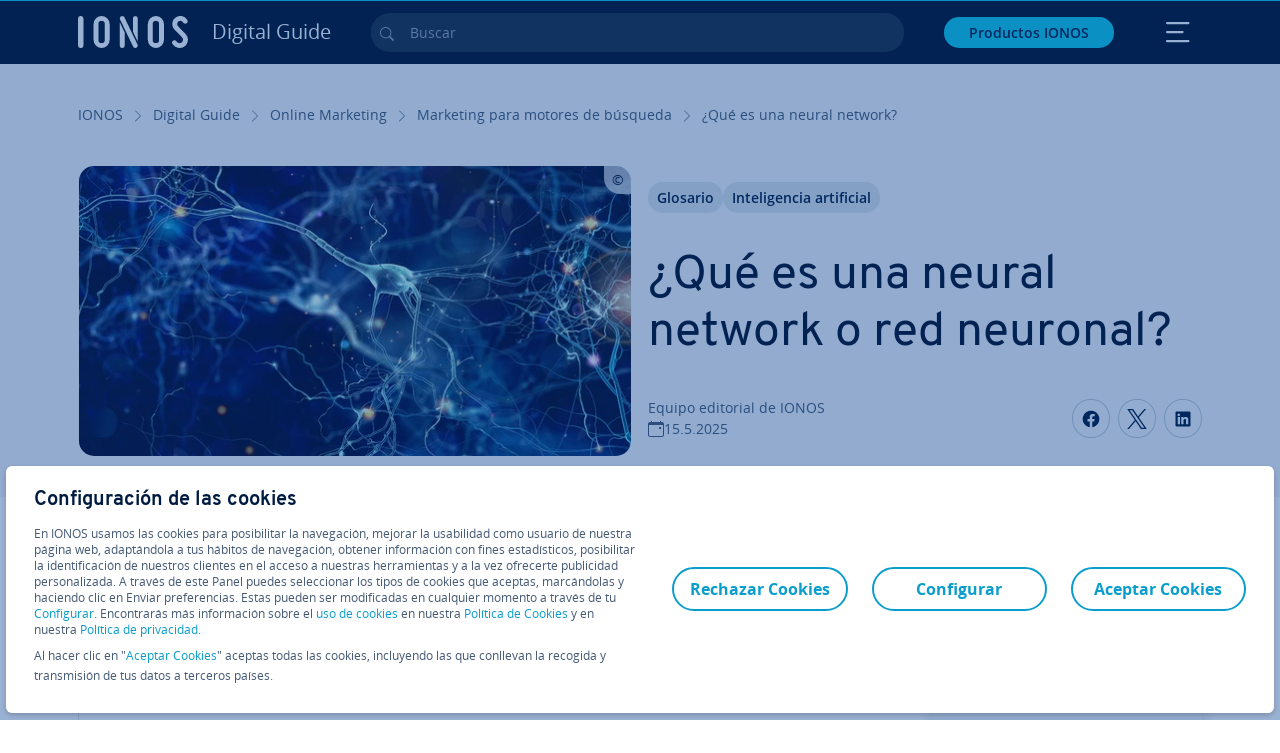

--- FILE ---
content_type: text/html; charset=utf-8
request_url: https://www.ionos.es/digitalguide/online-marketing/marketing-para-motores-de-busqueda/que-es-una-neural-network/
body_size: 31835
content:
<!DOCTYPE html>
<html lang="es-es" class="no-js">
<head> <meta charset="utf-8"><link class="preload" rel="preload" href="https://www.ionos.es/digitalguide/_assets/b76f27cb02ebc538ac6fbabcf1a88e7f/Fonts/Overpass/overpass-regular.1768918144.woff2" as="font" type="font/woff2" crossorigin="anonymous"><link class="preload" rel="preload" href="https://www.ionos.es/digitalguide/_assets/b76f27cb02ebc538ac6fbabcf1a88e7f/Fonts/OpenSans/opensans-regular.1768918144.woff2" as="font" type="font/woff2" crossorigin="anonymous"><link class="preload" rel="preload" href="https://www.ionos.es/digitalguide/_assets/b76f27cb02ebc538ac6fbabcf1a88e7f/Fonts/OpenSans/opensans-semibold.1768918144.woff2" as="font" type="font/woff2" crossorigin="anonymous"><link class="preload" rel="preload" href="https://www.ionos.es/digitalguide/_assets/b76f27cb02ebc538ac6fbabcf1a88e7f/Fonts/OpenSans/opensans-bold.1768918144.woff2" as="font" type="font/woff2" crossorigin="anonymous"><link class="preload" rel="preload" href="https://www.ionos.es/digitalguide/mirror/assets/consent/bundle.1760430601.js" as="script"><link as="style" href="https://www.ionos.es/digitalguide/_assets/b76f27cb02ebc538ac6fbabcf1a88e7f/Css/ionos/styles.bundled.1768918144.css" rel="preload"><link as="style" href="https://www.ionos.es/digitalguide/mirror/assets/consent/bundle.1758016159.css" rel="preload"><link rel="preload" class="preload" href="https://www.ionos.es/digitalguide/_assets/b76f27cb02ebc538ac6fbabcf1a88e7f/Images/icons-sprite.svg" as="image"><link as="image" href="https://www.ionos.es/digitalguide/fileadmin/_processed_/9/3/csm_ki-t_dc580b88c0.webp" imagesrcset="https://www.ionos.es/digitalguide/fileadmin/_processed_/9/3/csm_ki-t_20e3b4edcc.webp 684w,https://www.ionos.es/digitalguide/fileadmin/_processed_/9/3/csm_ki-t_2572f9442a.webp 644w,https://www.ionos.es/digitalguide/fileadmin/_processed_/9/3/csm_ki-t_000c3beea0.webp 554w,https://www.ionos.es/digitalguide/fileadmin/_processed_/9/3/csm_ki-t_9de0682d57.webp 464w,https://www.ionos.es/digitalguide/fileadmin/_processed_/9/3/csm_ki-t_dc580b88c0.webp 704w" imagesizes="(min-width: 1680px) 684px,(min-width: 1400px) 644px,(min-width: 1200px) 554px,(min-width: 922px) 464px,(min-width: 768px) 704px" rel="preload"><link rel="preconnect" href="https://v0v7kq.ionos.es/"><link rel="preconnect" href="https://cdn.ionos.es/"><link rel="preconnect" href="https://dpm.demdex.net/"><link rel="preconnect" href="https://1and1internetag.demdex.net/"><script src="https://cdn.ionos.es/guides/9c2134ba72b4/047afaab1ab6/launch-bffa846ee117.min.js" async nonce=""></script><!-- Guides Datalayer -->
<script id="guides_datalayer" nonce="">
(function() {
    var dataLayer = {"application":"T3.DG.ES","market":"ES","guide":"DG","context":"prod","shopname":"dg-es","internalPageName":"online-marketing_marketing-para-motores-de-busqueda_que-es-una-neural-network","land":"es","s_account":"iaglive","productIsCloud":false,"prop1":"online-marketing_marketing-para-motores-de-busqueda_que-es-una-neural-network","prop5":"dg-online-marketing","prop6":"dg-es","prop7":"www.ionos.es","prop11":"New contract shop","prop16":"","prop17":"es","prop21":"","prop23":"","prop51":"","prop73":"iaglive","mcorgid":"AC42148954F5FEDA0A4C98BC@AdobeOrg","ns":"1und1internetag","eVar1":"digitalguide","eVar2":"online-marketing_marketing-para-motores-de-busqueda_que-es-una-neural-network","eVar6":"dg-online-marketing","eVar7":"dg-es","eVar13":"New contract shop","eVar23":"","eVar24":"","eVar25":"","eVar45":"es","eVar72":"","eVar74":"","eVar79":"","eVar91":"","eVar97":"","eVar98":"","eVar99":"","eVar83":"es-ES"};

    function addToDataLayer(key, value) {
        if (typeof value === 'object' && value !== null) {
            dataLayer[key] = value;
        } else {
            dataLayer[key] = value.toString();
        }
    }

    function isValidJson(str) {
        try {
            JSON.parse(str);
            return true;
        } catch (e) {
            return false;
        }
    }

    const handler = {
        get: function(target, prop) {
            if (prop in target) {
                if (isValidJson(target[prop])) {
                    return JSON.parse(target[prop]);
                }
                return target[prop];
            } else if (prop in methods) {
                return methods[prop];
            }
            return null;
        }
    };

    const methods = {
        push: function(key, value) {
            if (typeof key === 'object') {
                for (var k in key) {
                    if (key.hasOwnProperty(k)) {
                        addToDataLayer(k, key[k]);
                    }
                }
            } else if (typeof key === 'string') {
                addToDataLayer(key, value);
            }
        },
        set: function(key, value) {
            if (typeof key === 'string') {
                addToDataLayer(key, value);
            }
        },
        get: function(key) {
            if (typeof key === 'string') {
                return dataLayer[key] || null;
            }
            return null;
        },
        getAll: function() {
            return { ...dataLayer };
        }
    };

    const proxy = new Proxy(dataLayer, handler);

    window.guidesDataLayer = proxy;
})();

    guidesDataLayer.push({'prop23': window.navigator.userAgent});
    var preparedUrlSearchParams = decodeURI(location.search.replace(/\?/g, "").replace(/&/g, "\",\"").replace(/=/g,"\":\""));
    var urlSearchParams = JSON.parse(preparedUrlSearchParams ? '{"' + preparedUrlSearchParams + '"}' : '{}');
    var utmSource = urlSearchParams.utm_source || '';
    var utmCampaign = urlSearchParams.utm_campaign || '';
    var utmTerm = urlSearchParams.utm_term || '';
    var utmMedium = urlSearchParams.utm_medium || '';
    var utmContent = urlSearchParams.utm_content || '';
    if (utmSource || utmCampaign) {
        guidesDataLayer.push({'eVar25': utmSource + '|' + utmCampaign});
    }
    if (utmTerm || utmMedium || utmContent) {
        guidesDataLayer.push({'eVar72': utmTerm + '|' + utmMedium + '|' + utmContent});
    }

    
</script>
<!-- Guides Datalayer -->
<!-- build by IONOS SE This website is powered by TYPO3 - inspiring people to share! TYPO3 is a free open source Content Management Framework initially created by Kasper Skaarhoj and licensed under GNU/GPL. TYPO3 is copyright 1998-2026 of Kasper Skaarhoj. Extensions are copyright of their respective owners. Information and contribution at https://typo3.org/
--> <title>&iquest;Qu&eacute; es una neural network? - IONOS Espa&ntilde;a</title>
<meta http-equiv="x-ua-compatible" content="IE=edge,chrome=1">
<meta name="generator" content="TYPO3 CMS">
<meta name="description" content="Las neural networks o redes neuronales se utilizan para dotar a los ordenadores de inteligencia artificial. Descubre c&oacute;mo funcionan y para qu&eacute; se usan.">
<meta name="viewport" content="width=device-width, height=device-height, initial-scale=1.0, maximum-scale=5.0">
<meta name="robots" content="index,follow">
<meta property="og:image" content="https://www.ionos.es/digitalguide/fileadmin/DigitalGuide/Teaser/ki-t.jpg">
<meta property="og:image:url" content="https://www.ionos.es/digitalguide/fileadmin/DigitalGuide/Teaser/ki-t.jpg">
<meta property="og:image:width" content="1200">
<meta property="og:image:height" content="630">
<meta property="og:description" content="Las neural networks o redes neuronales se utilizan para dotar a los ordenadores de inteligencia artificial. Descubre c&oacute;mo funcionan y para qu&eacute; se usan.">
<meta property="og:type" content="article">
<meta property="og:title" content="&iquest;Qu&eacute; es una neural network o red neuronal?">
<meta property="og:site_name" content="IONOS Digital Guide">
<meta property="og:locale" content="es_ES">
<meta property="og:url" content="https://www.ionos.es/digitalguide/online-marketing/marketing-para-motores-de-busqueda/que-es-una-neural-network/">
<meta name="twitter:card" content="summary">
<meta name="meta-category" content="Digital Guide">
<meta name="apple-mobile-web-app-capable" content="no"> <link class="preload" href="https://www.ionos.es/digitalguide/_assets/b76f27cb02ebc538ac6fbabcf1a88e7f/Css/ionos/styles.bundled.1768918144.css" rel="stylesheet">
<link class="preload" href="https://www.ionos.es/digitalguide/mirror/assets/consent/bundle.1758016159.css" rel="stylesheet">
<style>
        
        @font-face {
        font-family:'Open Sans Regular';
        font-weight:400;
        font-display:swap;
        src:url('https://www.ionos.es/digitalguide/_assets/b76f27cb02ebc538ac6fbabcf1a88e7f/Fonts/OpenSans/opensans-regular.1768918144.woff2')format('woff2');
        unicode-range:U+0000-00FF,U+0131,U+0152-0153,U+02BB-02BC,U+02C6,U+02DA,U+02DC,U+2000-206F,U+2074,U+20AC,U+2122,U+2191,U+2193,U+2212,U+2215,U+FEFF,U+FFFD,U+2713,U+2714,U+2718,U+0308
        }
        @font-face {
        font-family:'Open Sans';
        font-weight:400;
        font-display:swap;
        src:url('https://www.ionos.es/digitalguide/_assets/b76f27cb02ebc538ac6fbabcf1a88e7f/Fonts/OpenSans/opensans-regular.1768918144.woff2')format('woff2');
        unicode-range:U+0000-00FF,U+0131,U+0152-0153,U+02BB-02BC,U+02C6,U+02DA,U+02DC,U+2000-206F,U+2074,U+20AC,U+2122,U+2191,U+2193,U+2212,U+2215,U+FEFF,U+FFFD,U+2713,U+2714,U+2718,U+0308
        }
        @font-face {
        font-family:'Open Sans Semi Bold';
        font-weight:600;
        font-display:swap;
        src:url('https://www.ionos.es/digitalguide/_assets/b76f27cb02ebc538ac6fbabcf1a88e7f/Fonts/OpenSans/opensans-semibold.1768918144.woff2')format('woff2');
        unicode-range:U+0000-00FF,U+0131,U+0152-0153,U+02BB-02BC,U+02C6,U+02DA,U+02DC,U+2000-206F,U+2074,U+20AC,U+2122,U+2191,U+2193,U+2212,U+2215,U+FEFF,U+FFFD,U+2713,U+2714,U+2718,U+0308
        }
        @font-face {
        font-family:'Open Sans';
        font-weight:600;
        font-display:swap;
        src:url('https://www.ionos.es/digitalguide/_assets/b76f27cb02ebc538ac6fbabcf1a88e7f/Fonts/OpenSans/opensans-semibold.1768918144.woff2')format('woff2');
        unicode-range:U+0000-00FF,U+0131,U+0152-0153,U+02BB-02BC,U+02C6,U+02DA,U+02DC,U+2000-206F,U+2074,U+20AC,U+2122,U+2191,U+2193,U+2212,U+2215,U+FEFF,U+FFFD,U+2713,U+2714,U+2718,U+0308
        }
        @font-face {
        font-family:'Open Sans Bold';
        font-weight:700;
        font-display:swap;
        src:url('https://www.ionos.es/digitalguide/_assets/b76f27cb02ebc538ac6fbabcf1a88e7f/Fonts/OpenSans/opensans-bold.1768918144.woff2')format('woff2');
        unicode-range:U+0000-00FF,U+0131,U+0152-0153,U+02BB-02BC,U+02C6,U+02DA,U+02DC,U+2000-206F,U+2074,U+20AC,U+2122,U+2191,U+2193,U+2212,U+2215,U+FEFF,U+FFFD,U+2713,U+2714,U+2718,U+0308
        }
        @font-face {
        font-family:'Open Sans';
        font-weight:700;
        font-display:swap;
        src:url('https://www.ionos.es/digitalguide/_assets/b76f27cb02ebc538ac6fbabcf1a88e7f/Fonts/OpenSans/opensans-bold.1768918144.woff2')format('woff2');
        unicode-range:U+0000-00FF,U+0131,U+0152-0153,U+02BB-02BC,U+02C6,U+02DA,U+02DC,U+2000-206F,U+2074,U+20AC,U+2122,U+2191,U+2193,U+2212,U+2215,U+FEFF,U+FFFD,U+2713,U+2714,U+2718,U+0308
        }

        
        @font-face {
        font-family:'Overpass Regular';
        font-weight:400;
        font-display:swap;
        src:url('https://www.ionos.es/digitalguide/_assets/b76f27cb02ebc538ac6fbabcf1a88e7f/Fonts/Overpass/overpass-regular.1768918144.woff2')format('woff2');
        unicode-range:U+0000-00FF,U+0131,U+0152-0153,U+02BB-02BC,U+02C6,U+02DA,U+02DC,U+2000-206F,U+2074,U+20AC,U+2122,U+2191,U+2193,U+2212,U+2215,U+FEFF,U+FFFD,U+2713,U+2714,U+2718,U+0308
        }
        @font-face {
        font-family:'Overpass';
        font-weight:400;
        font-display:swap;
        src:url('https://www.ionos.es/digitalguide/_assets/b76f27cb02ebc538ac6fbabcf1a88e7f/Fonts/Overpass/overpass-regular.1768918144.woff2')format('woff2');
        unicode-range:U+0000-00FF,U+0131,U+0152-0153,U+02BB-02BC,U+02C6,U+02DA,U+02DC,U+2000-206F,U+2074,U+20AC,U+2122,U+2191,U+2193,U+2212,U+2215,U+FEFF,U+FFFD,U+2713,U+2714,U+2718,U+0308
        }
        @font-face {
        font-family:'Overpass Semi Bold';
        font-weight:600;
        font-display:swap;
        src:url('https://www.ionos.es/digitalguide/_assets/b76f27cb02ebc538ac6fbabcf1a88e7f/Fonts/Overpass/overpass-semibold.1768918144.woff2')format('woff2');
        unicode-range:U+0000-00FF,U+0131,U+0152-0153,U+02BB-02BC,U+02C6,U+02DA,U+02DC,U+2000-206F,U+2074,U+20AC,U+2122,U+2191,U+2193,U+2212,U+2215,U+FEFF,U+FFFD,U+2713,U+2714,U+2718,U+0308
        }
        @font-face {
        font-family:'Overpass';
        font-weight:600;
        font-display:swap;
        src:url('https://www.ionos.es/digitalguide/_assets/b76f27cb02ebc538ac6fbabcf1a88e7f/Fonts/Overpass/overpass-semibold.1768918144.woff2')format('woff2');
        unicode-range:U+0000-00FF,U+0131,U+0152-0153,U+02BB-02BC,U+02C6,U+02DA,U+02DC,U+2000-206F,U+2074,U+20AC,U+2122,U+2191,U+2193,U+2212,U+2215,U+FEFF,U+FFFD,U+2713,U+2714,U+2718,U+0308
        }
        @font-face {
        font-family:'Overpass Bold';
        font-weight:700;
        font-display:swap;
        src:url('https://www.ionos.es/digitalguide/_assets/b76f27cb02ebc538ac6fbabcf1a88e7f/Fonts/Overpass/overpass-bold.1768918144.woff2')format('woff2');
        unicode-range:U+0000-00FF,U+0131,U+0152-0153,U+02BB-02BC,U+02C6,U+02DA,U+02DC,U+2000-206F,U+2074,U+20AC,U+2122,U+2191,U+2193,U+2212,U+2215,U+FEFF,U+FFFD,U+2713,U+2714,U+2718,U+0308
        }
        @font-face {
        font-family:'Overpass';
        font-weight:700;
        font-display:swap;
        src:url('https://www.ionos.es/digitalguide/_assets/b76f27cb02ebc538ac6fbabcf1a88e7f/Fonts/Overpass/overpass-bold.1768918144.woff2')format('woff2');
        unicode-range:U+0000-00FF,U+0131,U+0152-0153,U+02BB-02BC,U+02C6,U+02DA,U+02DC,U+2000-206F,U+2074,U+20AC,U+2122,U+2191,U+2193,U+2212,U+2215,U+FEFF,U+FFFD,U+2713,U+2714,U+2718,U+0308
        }
    </style> <script>/* src: https://github.com/taylorhakes/promise-polyfill */!function(e,t){"object"==typeof exports&&"undefined"!=typeof module?t():"function"==typeof define&&define.amd?define(t):t()}(0,function(){"use strict";function e(e){var t=this.constructor;return this.then(function(n){return t.resolve(e()).then(function(){return n})},function(n){return t.resolve(e()).then(function(){return t.reject(n)})})}function t(e){return new this(function(t,n){function r(e,n){if(n&&("object"==typeof n||"function"==typeof n)){var f=n.then;if("function"==typeof f)return void f.call(n,function(t){r(e,t)},function(n){o[e]={status:"rejected",reason:n},0==--i&&t(o)})}o[e]={status:"fulfilled",value:n},0==--i&&t(o)}if(!e||"undefined"==typeof e.length)return n(new TypeError(typeof e+" "+e+" is not iterable(cannot read property Symbol(Symbol.iterator))"));var o=Array.prototype.slice.call(e);if(0===o.length)return t([]);for(var i=o.length,f=0;o.length>f;f++)r(f,o[f])})}function n(e,t){this.name="AggregateError",this.errors=e,this.message=t||""}function r(e){var t=this;return new t(function(r,o){if(!e||"undefined"==typeof e.length)return o(new TypeError("Promise.any accepts an array"));var i=Array.prototype.slice.call(e);if(0===i.length)return o();for(var f=[],u=0;i.length>u;u++)try{t.resolve(i[u]).then(r)["catch"](function(e){f.push(e),f.length===i.length&&o(new n(f,"All promises were rejected"))})}catch(c){o(c)}})}function o(e){return!(!e||"undefined"==typeof e.length)}function i(){}function f(e){if(!(this instanceof f))throw new TypeError("Promises must be constructed via new");if("function"!=typeof e)throw new TypeError("not a function");this._state=0,this._handled=!1,this._value=undefined,this._deferreds=[],s(e,this)}function u(e,t){for(;3===e._state;)e=e._value;0!==e._state?(e._handled=!0,f._immediateFn(function(){var n=1===e._state?t.onFulfilled:t.onRejected;if(null!==n){var r;try{r=n(e._value)}catch(o){return void a(t.promise,o)}c(t.promise,r)}else(1===e._state?c:a)(t.promise,e._value)})):e._deferreds.push(t)}function c(e,t){try{if(t===e)throw new TypeError("A promise cannot be resolved with itself.");if(t&&("object"==typeof t||"function"==typeof t)){var n=t.then;if(t instanceof f)return e._state=3,e._value=t,void l(e);if("function"==typeof n)return void s(function(e,t){return function(){e.apply(t,arguments)}}(n,t),e)}e._state=1,e._value=t,l(e)}catch(r){a(e,r)}}function a(e,t){e._state=2,e._value=t,l(e)}function l(e){2===e._state&&0===e._deferreds.length&&f._immediateFn(function(){e._handled||f._unhandledRejectionFn(e._value)});for(var t=0,n=e._deferreds.length;n>t;t++)u(e,e._deferreds[t]);e._deferreds=null}function s(e,t){var n=!1;try{e(function(e){n||(n=!0,c(t,e))},function(e){n||(n=!0,a(t,e))})}catch(r){if(n)return;n=!0,a(t,r)}}n.prototype=Error.prototype;var d=setTimeout;f.prototype["catch"]=function(e){return this.then(null,e)},f.prototype.then=function(e,t){var n=new this.constructor(i);return u(this,new function(e,t,n){this.onFulfilled="function"==typeof e?e:null,this.onRejected="function"==typeof t?t:null,this.promise=n}(e,t,n)),n},f.prototype["finally"]=e,f.all=function(e){return new f(function(t,n){function r(e,o){try{if(o&&("object"==typeof o||"function"==typeof o)){var u=o.then;if("function"==typeof u)return void u.call(o,function(t){r(e,t)},n)}i[e]=o,0==--f&&t(i)}catch(c){n(c)}}if(!o(e))return n(new TypeError("Promise.all accepts an array"));var i=Array.prototype.slice.call(e);if(0===i.length)return t([]);for(var f=i.length,u=0;i.length>u;u++)r(u,i[u])})},f.any=r,f.allSettled=t,f.resolve=function(e){return e&&"object"==typeof e&&e.constructor===f?e:new f(function(t){t(e)})},f.reject=function(e){return new f(function(t,n){n(e)})},f.race=function(e){return new f(function(t,n){if(!o(e))return n(new TypeError("Promise.race accepts an array"));for(var r=0,i=e.length;i>r;r++)f.resolve(e[r]).then(t,n)})},f._immediateFn="function"==typeof setImmediate&&function(e){setImmediate(e)}||function(e){d(e,0)},f._unhandledRejectionFn=function(e){void 0!==console&&console&&console.warn("Possible Unhandled Promise Rejection:",e)};var p=function(){if("undefined"!=typeof self)return self;if("undefined"!=typeof window)return window;if("undefined"!=typeof global)return global;throw Error("unable to locate global object")}();"function"!=typeof p.Promise?p.Promise=f:(p.Promise.prototype["finally"]||(p.Promise.prototype["finally"]=e),p.Promise.allSettled||(p.Promise.allSettled=t),p.Promise.any||(p.Promise.any=r))});
</script>
<script>
    
            
            
            
            
            
            
            
        

window.promisedConsentScriptsBefore = window.promisedConsentScriptsBefore || [];
window.promisedConsentScriptsAfter = window.promisedConsentScriptsAfter || [];


// Define a whitelist of allowed URLs or domains
const allowedUrls = [
  /^https:\/\/(.*\.)?ionos\.(de|at|com|ca|co\.uk|mx|it|fr|es)$/,
  /^https:\/\/(.*\.)?uicdn\.net$/,
  /^https:\/\/(.*\.)?(youtube(-nocookie)?\.com|youtu\.be)$/,
  /^https:\/\/(.*\.)?server\.lan$/,
  /^https:\/\/(.*\.)?ddev\.site$/
];

// Function to validate the URL
function isValidUrl(url) {
  try {
    const parsedUrl = new URL(url);
    return allowedUrls.some(pattern => pattern.test(parsedUrl.origin));
  } catch (e) {
    console.error(url + ' is an invalid url');
    return false;
  }
}

// Function to load a script
function loadScript(url) {
  return new Promise((resolve, reject) => {
    if (!isValidUrl(url)) {
      return reject(new Error(`Forbidden url: ${url}`));
    }
    const script = document.createElement('script');
    script.src = url;
    script.async = true;
    script.onload = () => resolve(script);
    script.onerror = () => reject(new Error(`Failed to load script: ${url}`));
    document.head.appendChild(script);
  });
}

// Function to execute scripts or functions with specific data for each
function executeScripts(scriptsWithData) {
  return scriptsWithData.reduce((promise, { scriptOrFunction, data = {} }) => {
    return promise.then(() => {
      if (typeof scriptOrFunction === 'string') {
        if (typeof window[scriptOrFunction] === 'function') {
          return Promise.resolve(window[scriptOrFunction](data));
        } else {
          return loadScript(scriptOrFunction);
        }
      } else if (typeof scriptOrFunction === 'function') {
        return Promise.resolve(scriptOrFunction(data));
      }
    });
  }, Promise.resolve());
}

function loadPromisedConsentScripts({ consentUrl, consentType, before = [], after = [] }) {
  executeScripts(before)
    .then(() => {
      return new Promise((resolve) => {
        if (document.readyState === "loading") {
          document.addEventListener("DOMContentLoaded", () => resolve(loadScript(consentUrl)));
        } else {
          resolve(loadScript(consentUrl));
        }
      });
    })
    .then(() => {
      const consentLoaded = new CustomEvent('consentLoaded');
      if (typeof window.privacyConsent === 'undefined') {
        if (consentType === 'default') {
          window.privacyConsent = new window.PrivacyConsent({defaultConsent: {[window.PrivacyConsentEnum.TECHNICAL]: true, [window.PrivacyConsentEnum.MARKETING]: true, [window.PrivacyConsentEnum.STATISTICS]: true, [window.PrivacyConsentEnum.PARTNERSHIPS]: true}});
        } else if (consentType === 'whitelist') {
          window.privacyConsent = new window.PrivacyConsent({whitelist: true});
        } else {
          window.privacyConsent = new window.PrivacyConsent();
        }
        window.privacyConsent.initialize();
      }
      if (typeof window.privacyConsent !== 'undefined') {
        if (document.readyState === "loading") {
          document.addEventListener("DOMContentLoaded", function() {
            let consentBodyTag = document.querySelector('body');
            consentBodyTag.dataset.consentLoaded = 1;
          });
        } else {
          let consentBodyTag = document.querySelector('body');
          consentBodyTag.dataset.consentLoaded = 1;
        }
        window.privacyConsent.initialize();
        window.dispatchEvent(consentLoaded);
      }
    })
    .then(() => {
      if (typeof window.privacyConsent !== 'undefined') {
        return executeScripts(after);
      } else {
        throw new Error('window.privacyConsent is undefined (execute scripts)');
      }
    })
    .then(() => {
      if (typeof window.privacyConsent !== 'undefined') {
        window.privacyConsent.initialize();
      } else {
        throw new Error('window.privacyConsent is undefined (last initialize)');
      }
    })
    .catch(error => {
      console.error(error);
    });
}
window.loadPromisedConsentScripts = loadPromisedConsentScripts;




        
    


const salesChannelControllerIdentifier = 'salesChannelGuides';
const guidesDataLayerName = 'guidesDataLayer';

let getTld = function (dl = {}) {
  let host = (window.location.host);
  if (dl.hasOwnProperty('prop7') && dl.prop7) {
    host = dl.prop7;
  }
  let hostArray = host.split('.');
  let tld = hostArray[hostArray.length - 1];
  if (host.indexOf('.co.uk') !== -1) {
    tld = hostArray[hostArray.length - 2] + '.' + hostArray[hostArray.length - 1];
  }
  return (tld !== 'site' && tld !== 'lan') ? tld : 'de';
}

let getCookieDomain = function (dl = {}) {
  let host = (window.location.host);
  if (dl.hasOwnProperty('prop7') && dl.prop7) {
    host = dl.prop7;
  }
  var hostArray = host.split('.');
  if (hostArray[hostArray.length - 1] === 'uk') {
    return '.' + hostArray[hostArray.length - 3] + '.' + hostArray[hostArray.length - 2] + '.' + hostArray[hostArray.length - 1]
  }
  return '.' + hostArray[hostArray.length - 2] + '.' + hostArray[hostArray.length - 1];
}

let setCookie = function (cname, cvalue, tInSecs, dl = {}) {
  const d = new Date();
  d.setTime(d.getTime() + (tInSecs * 1000));
  let expires = 'expires='+ d.toUTCString();
  document.cookie = cname + '=' + cvalue + ';' + expires + ';path=/' + ';domain=' + getCookieDomain(dl);
}

let getParams = function () {
  var preparedUrlSearchParams = decodeURI(location.search.replace(/\?/g, "").replace(/&/g, "\",\"").replace(/=/g,"\":\""));
  return JSON.parse(preparedUrlSearchParams ? '{"' + preparedUrlSearchParams + '"}' : '{}');
}

let listCookies = function () {
  var theCookies = document.cookie.split(';');
  var returnCookies = [];
  var cookieKeyValuePair = {};
  var cookieString = '';
  for (var i = 0; i <= theCookies.length; i++) {
    if (typeof theCookies[i] !== 'undefined') {
      cookieString = theCookies[i].trim();
      cookieKeyValuePair = cookieString.match(/([^=]+?)[=\s](.*)/i);
      if (cookieKeyValuePair !== null && cookieKeyValuePair.length === 3) {
        returnCookies.push({
          'name': cookieKeyValuePair['1'],
          'value': cookieKeyValuePair['2']
        });
      }
    }
  }
  return returnCookies;
}

let getSalesChannelController = function(salesChannelControllerIdentifier, url) {
  if (sessionStorage.getItem(salesChannelControllerIdentifier)) {
    return data = JSON.parse(sessionStorage.getItem(salesChannelControllerIdentifier));
  } else {
    let salesChannelControllerApplicationArray = (typeof window.guidesDataLayer.application !== 'undefined') ? window.guidesDataLayer.application.split('.') : [];
    let salesChannelControllerOrigin = salesChannelControllerApplicationArray !== null && salesChannelControllerApplicationArray.length >= 3 ? salesChannelControllerApplicationArray[2] : 'DE';
    let salesChannelControllerPath = salesChannelControllerApplicationArray !== null && salesChannelControllerApplicationArray.length >= 2 && salesChannelControllerApplicationArray[1] === 'SG' ? '/startupguide/' : '/digitalguide/';
    let salesChannelControllerReferrer = document.referrer || '';
    let salesChannelController = {};
    salesChannelController.origin = salesChannelControllerOrigin === 'AT' ? 'DE' : salesChannelControllerOrigin;
    salesChannelController.path = salesChannelControllerPath;
    salesChannelController.cookies = {};
    salesChannelController.requestParameter = {};
    salesChannelController.referer = salesChannelControllerReferrer;
    salesChannelController.requestParameter = getParams();
    salesChannelController.cookies = listCookies();
    console.info('fetch SCC');
    return fetch(url, {
      cache: 'no-store',
      method: 'POST',
      mode: 'cors',
      headers: {
        'Accept': 'application/json',
        'Content-Type': 'application/json'
      },
      body: JSON.stringify(salesChannelController)
    })
      .then((response) => {
        console.info('fetch SCC done');
        return response.json();
      })
      .then((data) => {
        setSalesChannelController(salesChannelControllerIdentifier, data);
        return data;
      })
      .catch((error) => {
        console.info('missing data from salesChannelController');
        throw error;
      });
  }
}

let setSalesChannelController = function(salesChannelControllerIdentifier, data) {
  sessionStorage.setItem(salesChannelControllerIdentifier, JSON.stringify(data));
}

let processSalesChannelController = function(config) {
  let sCCId = config.salesChannelControllerIdentifier || salesChannelControllerIdentifier;
  try {
    if (sCCId && config.url) {
      setSalesChannelController(sCCId, getSalesChannelController(sCCId, config.url));
    }
  } catch (e) {
    console.error(e, 'we have a problem with the sales channel controller ' + sCCId)
  }

  let salesChannelControllerDataString = sessionStorage.getItem(sCCId) || '';
  if (salesChannelControllerDataString) {
    let salesChannelControllerData = JSON.parse(salesChannelControllerDataString);
    // @Todo: After successful testing, remove comment from following line
    // processActionsAndUpdateDl(salesChannelControllerData, guidesDataLayerName);
  }
}

function processActionsAndUpdateDl (data, dlName) {
  if (typeof data.actions !== 'undefined' && data.actions.length >= 1 && window[dlName] !== 'undefined') {
    for (var i = 0; i <= data.actions.length; i++) {
      if (typeof data.actions[i] !== 'undefined' && data.actions[i].hasOwnProperty('action') && data.actions[i].hasOwnProperty('actionAttributes')) {
        if (data.actions[i].action === 'ADD_COOKIE') {
          if (data.actions[i].actionAttributes['cookie.name'] && data.actions[i].actionAttributes['cookie.value'] && data.actions[i].actionAttributes['cookie.lifetime']) {
            var cookieName = data.actions[i].actionAttributes['cookie.name'];
            var cookieValue = data.actions[i].actionAttributes['cookie.value']
            var cookieLifeTime = data.actions[i].actionAttributes['cookie.lifetime']
            setCookie(
              cookieName,
              cookieValue,
              cookieLifeTime,
              data
            );
            if (cookieName === 'itc' && typeof cookieValue !== 'undefined') {
              window.sessionStorage.setItem(cookieName, cookieValue);
              window.sessionStorage.setItem('itc_guides_channel', cookieValue);
              window.localStorage.setItem(cookieName, cookieValue);
              window.localStorage.setItem('itc_guides_channel', cookieValue);
            }
          }
        }
        if (data.actions[i].action === 'ADD_ACTIONCODE') {
          if (data.actions[i].actionAttributes['actioncode.code']) {
            window[dlName].eVar23 = window[dlName].eVar23 || data.actions[i].actionAttributes['actioncode.code'];
            window[dlName].eVar74 = window[dlName].eVar23;
          }
        }
        if (data.actions[i].action === 'ADD_MEDIUMCODE') {
          if (data.actions[i].actionAttributes['mediumcode.code']) {
            window[dlName].eVar22 = data.actions[i].actionAttributes['mediumcode.code'] || window[dlName].eVar22;
            window[dlName].eVar24 = window[dlName].eVar24 || data.actions[i].actionAttributes['mediumcode.code'];
          }
        }
        if (data.actions[i].action === 'ADD_TRACKINGCODE_COMP') {
          var itcChannel = '';
          var itcProduct = '';
          var itcCampaign = '';

          if (data.actions[i].actionAttributes.channelcode) {
            window[dlName].eVar97 = window[dlName].eVar97 || data.actions[i].actionAttributes.channelcode;
            itcChannel = window[dlName].eVar97;
          }
          if (data.actions[i].actionAttributes.productcode) {
            window[dlName].eVar98 = window[dlName].eVar98 || data.actions[i].actionAttributes.productcode;
            itcProduct = window[dlName].eVar98;
          }
          if (data.actions[i].actionAttributes.campaigncode) {
            window[dlName].eVar99 = window[dlName].eVar99 || data.actions[i].actionAttributes.campaigncode;
            itcCampaign = window[dlName].eVar99;
          }

          var fullItcArray = [itcChannel, itcProduct, itcCampaign];
          console.info('fullItcArray:', fullItcArray);
          var fullItc = fullItcArray.join('-');
          window.sessionStorage.setItem('itc', fullItc);
          window.sessionStorage.setItem('itc_guides_channel', fullItc);
          window.localStorage.setItem('itc', fullItc);
          window.localStorage.setItem('itc_guides_channel', fullItc);
        }
      }
    }
  }
}
window.processSalesChannelController = processSalesChannelController;

window.promisedConsentScriptsBefore.push({
    scriptOrFunction: 'processSalesChannelController',
    data: {
        salesChannelControllerIdentifier: 'salesChannelGuidesPreview',
        url: 'https://www.ionos.es/shop-api/api/v1/saleschannel'
    }
});



let jentisFn = function () {
  const jentisConfig = new Map([
    ['de', {endpoint: 'https://6zqtim.ionos.de', project: 'ionos_de', jsFile: 'aljmf5.js'}],
    ['uk', {endpoint: 'https://xxwre7.ionos.co.uk', project: 'ionos_co_uk', jsFile: 'akbbdz.js'}],
    ['us', {endpoint: 'https://54ft7i.ionos.com', project: 'ionos_com', jsFile: '48gpcp.js'}],
    ['ca', {endpoint: 'https://nsupig.ionos.ca', project: 'ionos_ca', jsFile: 'j05pa0.js'}],
    ['fr', {endpoint: 'https://948si5.ionos.fr', project: 'ionos_fr', jsFile: 'b44g5k.js'}],
    ['es', {endpoint: 'https://v0v7kq.ionos.es', project: 'ionos_es', jsFile: 'bp6upp.js'}],
    ['it', {endpoint: 'https://kt8986.ionos.it', project: 'ionos_it', jsFile: 'td7zu1.js'}],
    ['mx', {endpoint: 'https://e5xnsj.ionos.mx', project: 'ionos_mx', jsFile: 'tvjenp.js'}],
    ['at', {endpoint: 'https://6kudki.ionos.at', project: 'ionos_at', jsFile: '9t1jfx.js'}],
  ]);

  let country = window.guidesDataLayer.market.toLowerCase();
  const jentisRuntimeConfig = jentisConfig.has(country) ? jentisConfig.get(country) : null;
  if (jentisRuntimeConfig === null) {
    throw new Error('Jentis runtime configuration not available!');
  }

  (function (sCDN, sCDNProject, sCDNWorkspace, sCDNVers) {
    if (
      window.localStorage !== null &&
      typeof window.localStorage === "object" &&
      typeof window.localStorage.getItem === "function" &&
      window.sessionStorage !== null &&
      typeof window.sessionStorage === "object" &&
      typeof window.sessionStorage.getItem === "function"
    ) {
      sCDNVers =
        window.sessionStorage.getItem("jts_preview_version") ||
        window.localStorage.getItem("jts_preview_version") ||
        sCDNVers;
    }
    window.jentis = window.jentis || {};
    window.jentis.config = window.jentis.config || {};
    window.jentis.config.frontend = window.jentis.config.frontend || {};
    window.jentis.config.frontend.cdnhost = sCDN + "/get/" + sCDNWorkspace + "/web/" + sCDNVers + "/";
    window.jentis.config.frontend.vers = sCDNVers;
    window.jentis.config.frontend.env = sCDNWorkspace;
    window.jentis.config.frontend.project = sCDNProject;
    window._jts = window._jts || [];
    var f = document.getElementsByTagName("script")[0];
    var j = document.createElement("script");
    j.async = true;
    j.src = window.jentis.config.frontend.cdnhost + jentisRuntimeConfig.jsFile;
    f.parentNode.insertBefore(j, f);
  })(jentisRuntimeConfig.endpoint, jentisRuntimeConfig.project, "live", "_");
  window?.ionos?.datalayer?.initConsent();
}

const jentisPageView = function () {
  const dataLayerNs = window.ionos.datalayer.pageview;
  dataLayerNs.applicationName = window.guidesDataLayer.shopname;
  dataLayerNs.subShopname = null;
  dataLayerNs.page = window.guidesDataLayer.prop1;
  dataLayerNs.productArea = window.guidesDataLayer.eVar1;
  dataLayerNs.section = window.guidesDataLayer.eVar6;
  dataLayerNs.isCloud = window.guidesDataLayer.productIsCloud;
  dataLayerNs.hashedIp = null;
  dataLayerNs.loginStatus = null;
  dataLayerNs.hashedCustomerId = null;
  window.dataLayerNs = dataLayerNs;

  sendData = () => {
    window?.ionos?.datalayer?.initConsent();
    window?.ionos?.datalayer?.pageview?.sendData();
  };

  window.privacyConsent.invoke(
    sendData,
    window.PrivacyConsentEnum.STATISTICS,
    window.privacyConsent,
    true,
  );

  window.privacyConsent.initialize();
  window?.ionos?.datalayer?.initConsent();
}

window.jentisFn = jentisFn;
window.jentisPageView = jentisPageView;

window.promisedConsentScriptsBefore.push({scriptOrFunction: 'jentisFn'});

window.promisedConsentScriptsAfter.push({scriptOrFunction: 'https://var.uicdn.net/shopsshort/ionos-datalayer/v1/ionos-datalayer.min.umd.js'});
window.promisedConsentScriptsAfter.push({scriptOrFunction: 'jentisPageView'});


function updateAllItcUrls() {
  (function() {
    // Helper: Get cookie value by name
    function getCookie(name) {
      const match = document.cookie.match(new RegExp('(^| )' + name + '=([^;]+)'));
      return match ? match[2] : null;
    }

    // Helper: Update itc param in a URL string
    function updateItcParam(url, cookieChannel) {
      try {
        const u = new URL(url);
        const itc = u.searchParams.get('itc');
        if (itc) {
          const parts = itc.split('-');
          if (cookieChannel && cookieChannel !== '') {
            parts[0] = cookieChannel;
            u.searchParams.set('itc', parts.join('-'));
            return u.toString();
          }
        }
      } catch (e) {}
      return url;
    }

    // Main logic
    const cookieItc = getCookie('itc');
    if (!cookieItc) return;
    const [cookieChannel] = cookieItc.split('-');
    if (!cookieChannel) return;

    // Regex: Find https:// URLs with itc param
    const urlRegex = /https:\/\/[^\s"'<>]+itc=[^&\s"'<>]+[^\s"'<>]*/g;

    // Update URLs in attributes
    document.querySelectorAll('*').forEach(node => {
      Array.from(node.attributes || []).forEach(attr => {
        if (attr.value && urlRegex.test(attr.value)) {
          node.setAttribute(attr.name, attr.value.replace(urlRegex, url => updateItcParam(url, cookieChannel)));
        }
      });
    });

    // Update URLs in text nodes
    function updateTextNodes(element) {
      element.childNodes.forEach(child => {
        if (child.nodeType === Node.TEXT_NODE && urlRegex.test(child.textContent)) {
          child.textContent = child.textContent.replace(urlRegex, url => updateItcParam(url, cookieChannel));
        } else if (child.nodeType === Node.ELEMENT_NODE) {
          updateTextNodes(child);
        }
      });
    }
    updateTextNodes(document.body);
  })();
}

window.promisedConsentScriptsAfter.push({
scriptOrFunction: 'updateAllItcUrls',
data: null
});






let hubspot = function () {
  let hubspotFn = function () {
    var n = document.createElement("script");
    n.setAttribute("id", 'hs-script-loader');
    n.async = true;
    n.defer = true;
    n.setAttribute("src", 'https://js-eu1.hs-scripts.com/8230984.js');
    window.document.body.appendChild(n);

    var m = document.createElement("script");
    m.setAttribute("id", 'hs-form-loader');
    m.async = true;
    m.defer = true;
    m.setAttribute("src", 'https://js-eu1.hsforms.net/forms/embed/v2.js');
    window.document.body.appendChild(m);
  };
  window.privacyConsent.invoke(
    hubspotFn,
    PrivacyConsentEnum.STATISTICS,
    window.privacyConsent,
    true
  );
  window.privacyConsent.initialize();
}
window.hubspot = hubspot;

window.promisedConsentScriptsAfter.push({scriptOrFunction: 'hubspot'});



function consentRelatedScriptsInsertAfter(newNode, existingNode) {
  existingNode.parentNode.insertBefore(newNode, existingNode.nextSibling);
}

let consentRelatedScripts = function() {
  var consentRelatedScriptsFn = document.querySelectorAll('script[type="text/plain"][data-consent]');
  console.info(consentRelatedScriptsFn);
  var consentedFunctions = [];
  consentRelatedScriptsFn.forEach(function (item) {
    var consentCategoryFromDataSet = item.dataset.consent || '';
    if (consentCategoryFromDataSet !== '') {
      var consentCategory = consentCategoryFromDataSet.toUpperCase();
      if (!(consentCategory in consentedFunctions)) {
        consentedFunctions[consentCategory] = [];
      }
      consentedFunctions[consentCategory].push(item);
    }
  })

  var activateConsentRelatedScripts = [];
  for (var consentCategory in consentedFunctions) {
    activateConsentRelatedScripts[consentCategory] = function() {
      consentedFunctions[consentCategory].forEach(function(item) {
        var newScriptContent = item.text;
        const newScript = document.createElement("script");
        newScript.text = newScriptContent;
        newScript.type = "text/javascript";
        newScript.dataset.consentGiven = true;
        consentRelatedScriptsInsertAfter(newScript, item);
      });
    };
    window.privacyConsent.invoke(
      activateConsentRelatedScripts[consentCategory],
      PrivacyConsentEnum[consentCategory],
      window.privacyConsent,
      false
    );
    window.privacyConsent.initialize();
  }
}
window.consentRelatedScripts = consentRelatedScripts;
window.consentRelatedScriptsInsertAfter = consentRelatedScriptsInsertAfter;

window.promisedConsentScriptsAfter.push({scriptOrFunction: 'consentRelatedScripts'});
window.promisedConsentScriptsBefore = window.promisedConsentScriptsBefore || [];
window.promisedConsentScriptsAfter = window.promisedConsentScriptsAfter || [];
loadPromisedConsentScripts({
    consentUrl: 'https://www.ionos.es/digitalguide/mirror/assets/consent/bundle.1760430601.js',
    consentType: '',
    before: window.promisedConsentScriptsBefore,
    after: window.promisedConsentScriptsAfter
});



</script>
<script>
"use strict";
if (typeof ready !== 'function') {
var ready=function(e){"loading"!==document.readyState?e():document.addEventListener?document.addEventListener("DOMContentLoaded",e):document.attachEvent("onreadystatechange",function(){"complete"===document.readyState&&e()})};
}
/** Polyfill for NodeList.forEach */
if ('NodeList' in window && !NodeList.prototype.forEach) {NodeList.prototype.forEach = function (callback, thisArg) {thisArg = thisArg || window;for (var i = 0; i < this.length; i++) callback.call(thisArg, this[i], i, this);};}
/** Polyfill for HTMLCollection.forEach */
if ('HTMLCollection' in window && !HTMLCollection.prototype.forEach) {HTMLCollection.prototype.forEach = function (callback, thisArg) {thisArg = thisArg || window;for (var i = 0; i < this.length; i++) callback.call(thisArg, this[i], i, this);};}
/** Array.prototype.includes() polyfill @author Chris Ferdinandi @license MIT */
if (!Array.prototype.includes) {Array.prototype.includes = function (search, start) {'use strict';if (search instanceof RegExp) throw TypeError('first argument must not be a RegExp');if (start === undefined) start = 0;return this.indexOf(search, start) !== -1;};}
/** Polyfill for Element.matches */
if (Element && !Element.prototype.matches) {Element.prototype.matches = Element.prototype.matchesSelector || Element.prototype.mozMatchesSelector || Element.prototype.msMatchesSelector || Element.prototype.oMatchesSelector || Element.prototype.webkitMatchesSelector;}
    </script> <link class="finalUrl" rel="shortcut icon" href="/favicon.ico" sizes="16x16 24x24 32x32 48x48 64x64 72x72 96x96" type="image/x-icon"><link class="finalUrl" rel="icon" type="image/png" href="/favicon-16x16.png" sizes="16x16"><link class="finalUrl" rel="icon" type="image/png" href="/favicon-24x24.png" sizes="24x24"><link class="finalUrl" rel="icon" type="image/png" href="/favicon-32x32.png" sizes="32x32"><link class="finalUrl" rel="icon" type="image/png" href="/favicon-48x48.png" sizes="48x48"><link class="finalUrl" rel="icon" type="image/png" href="/favicon-64x64.png" sizes="64x64"><link class="finalUrl" rel="icon" type="image/png" href="/favicon-72x72.png" sizes="72x72"><link class="finalUrl" rel="icon" type="image/png" href="/favicon-96x96.png" sizes="96x96"><link class="finalUrl" rel="icon" type="image/png" href="/favicon-256x256.png" sizes="256x256"><link class="finalUrl" rel="icon" href="/favicon.svg" sizes="any" type="image/svg+xml"><link class="finalUrl" rel="apple-touch-icon" type="image/png" href="/apple-touch-icon-180x180.png"><meta name="msapplication-TileColor" content="#0b2a63"><meta name="theme-color" content="#001b41"><link class="finalUrl" rel="manifest" href="/site.webmanifest"><link rel="preload" class="preload" href="https://www.ionos.es/digitalguide/_assets/b76f27cb02ebc538ac6fbabcf1a88e7f/Images/icons-sprite.svg" as="image"><meta name="apple-mobile-web-app-title" content="IONOS Digital Guide"> <link rel="canonical" href="https://www.ionos.es/digitalguide/online-marketing/marketing-para-motores-de-busqueda/que-es-una-neural-network/"> <link rel="alternate" hreflang="de" href="https://www.ionos.de/digitalguide/online-marketing/suchmaschinenmarketing/was-ist-ein-neural-network/">
<link rel="alternate" hreflang="de-DE" href="https://www.ionos.de/digitalguide/online-marketing/suchmaschinenmarketing/was-ist-ein-neural-network/">
<link rel="alternate" hreflang="en-CA" href="https://www.ionos.ca/digitalguide/online-marketing/search-engine-marketing/what-is-a-neural-network/">
<link rel="alternate" hreflang="en-GB" href="https://www.ionos.co.uk/digitalguide/online-marketing/search-engine-marketing/what-is-a-neural-network/">
<link rel="alternate" hreflang="en-US" href="https://www.ionos.com/digitalguide/online-marketing/search-engine-marketing/what-is-a-neural-network/">
<link rel="alternate" hreflang="es" href="https://www.ionos.com/es-us/digitalguide/online-marketing/marketing-para-motores-de-busqueda/que-es-una-neural-network/">
<link rel="alternate" hreflang="es-AR" href="https://www.ionos.com/es-us/digitalguide/online-marketing/marketing-para-motores-de-busqueda/que-es-una-neural-network/">
<link rel="alternate" hreflang="es-ES" href="https://www.ionos.es/digitalguide/online-marketing/marketing-para-motores-de-busqueda/que-es-una-neural-network/">
<link rel="alternate" hreflang="es-MX" href="https://www.ionos.mx/digitalguide/online-marketing/marketing-para-motores-de-busqueda/que-es-una-neural-network/">
<link rel="alternate" hreflang="fr" href="https://www.ionos.fr/digitalguide/web-marketing/search-engine-marketing/quest-ce-quun-reseau-neuronal-artificiel/">
<link rel="alternate" hreflang="fr-BE" href="https://www.ionos.fr/digitalguide/web-marketing/search-engine-marketing/quest-ce-quun-reseau-neuronal-artificiel/">
<link rel="alternate" hreflang="it" href="https://www.ionos.it/digitalguide/online-marketing/marketing-sui-motori-di-ricerca/che-cose-una-rete-neurale/">
<link rel="alternate" hreflang="pt-BR" href="https://www.ionos.com/pt-br/digitalguide/marketing-online/marketing-de-mecanismos-de-busca/o-que-e-neural-network/">
<link rel="alternate" hreflang="x-default" href="https://www.ionos.com/digitalguide/online-marketing/search-engine-marketing/what-is-a-neural-network/">
</head>
<body id="page-2451" class="position-relative page-2451" data-site="digitalguide" data-syslanguageuid="2" data-pageuid="2451" data-slug="/online-marketing/marketing-para-motores-de-busqueda/que-es-una-neural-network" data-lastupdated="2025-05-15" data-lang="es-ES" data-gat="0" data-owner="121" data-product="websites-ecommerce_search-engine-optimization-tool" data-ticketid=""> <a href="#main-content" class="skip-button visually-hidden-focusable btn btn-sm btn-link position-absolute" onclick="focusElement('main-content')" data-linkid="guides/digitalguide/es-es/page-2451/unknown/saltar-al-contenido-principal">Saltar al contenido principal</a><nav id="navigation-main" class="navbar brand-header-bg brand-header-color position-fixed fixed-top contain-style" data-bs-theme="dark" aria-label="Men&uacute; principal"><span class="scroll-indicator d-block fixed-top w-100"><span class="d-block brand-scroll-indicator-bg"></span></span><div class="container-fluid container-sm"><a class="navbar-brand navbar-logo mx-0 d-flex align-items-center link-internal" href="https://www.ionos.es/digitalguide/" data-linkid="guides/digitalguide/es-es/page-2451/int/navbar-logo/digital-guide" target="_top"><svg class="d-inline-block m-0 brand-logo brand-header-logo-color"><use href="https://www.ionos.es/digitalguide/_assets/b76f27cb02ebc538ac6fbabcf1a88e7f/Images/icons-sprite.svg#ionos-logo"></use></svg><span class="brand-entity d-inline-block m-0 ms-3 brand-header-logo-color lh-1">Digital Guide</span></a><form id="search-bar" class="search-form input-group input-group-sm w-auto mx-5 d-none d-lg-flex flex-fill" role="search" action="https://www.ionos.es/digitalguide/buscar/" method="POST" autocomplete="off"><span class="input-group-text rounded-start-5 border-0 px-0 brand-header-search-bg"><button class="btn btn-sm brand-header-search-bg brand-header-muted-color" type="submit" id="navbar-search" data-linkid="guides/digitalguide/es-es/page-2451/unknown/navbar-search/buscar"><svg width="16" height="16"><use href="https://www.ionos.es/digitalguide/_assets/b76f27cb02ebc538ac6fbabcf1a88e7f/Images/icons-sprite.svg#icon-search"></use></svg><span class="visually-hidden">Buscar</span></button></span><input class="form-control rounded-end-5 border-0 ps-1 brand-header-search-bg brand-header-muted-color" type="text" name="search" onkeyup="javascript:localStorage.setItem('searchTerm', cleanupSearchString(this.value))" placeholder="Buscar" autocomplete="off" aria-label="Buscar" aria-describedby="navbar-search" spellcheck="false"></form><button class="btn btn-sm btn-cta px-3 ms-auto me-5 d-none d-sm-block" type="button" data-bs-toggle="offcanvas" data-bs-target="#navbar-products" aria-controls="navbar-products" aria-labelledby="navbar-products" data-linkid="guides/digitalguide/es-es/page-2451/unknown/productos-ionos"> Productos IONOS </button><div class="offcanvas offcanvas-top brand-header-bg brand-header-color" data-bs-hideresize="true" tabindex="-1" id="navbar-products" aria-labelledby="navbar-products"><div class="offcanvas-header"><span class="offcanvas-title h5 brand-header-color" id="offcanvas-label-navigation-products">Productos IONOS</span><button type="button" class="btn-close brand-header-color navbar-toggler" data-bs-dismiss="offcanvas" aria-label="Close" data-linkid="guides/digitalguide/es-es/page-2451/unknown/navbar-products/navbar-toggler/close"><span class="visually-hidden">Close</span></button></div><div class="offcanvas-body pt-0 position-relative align-items-center"><ul class="nav" data-pid="3774"><li class="nav-item col-12 col-sm-6 col-lg-4 col-xxl-2 px-1 my-2"><span class="nav-link disabled brand-header-muted-color">Dominios</span><ul class="nav flex-column mt-2 pt-2 border-top brand-header-border-color"><li class="nav-item"><a href="https://www.ionos.es/dominios/dominios" target="_top" class="nav-link link-internal" data-linkid="guides/digitalguide/es-es/page-2451/int-group/navbar-products/nav/nav/dominios">Dominios</a></li><li class="nav-item"><a href="https://www.ionos.es/dominios/transferencia-dominios" target="_top" class="nav-link link-internal" data-linkid="guides/digitalguide/es-es/page-2451/int-group/navbar-products/nav/nav/transferencia-de-dominio">Transferencia de dominio</a></li><li class="nav-item"><a href="https://www.ionos.es/dominios/es-dominio" target="_top" class="nav-link link-internal" data-linkid="guides/digitalguide/es-es/page-2451/int-group/navbar-products/nav/nav/dominio-es">Dominio .es</a></li><li class="nav-item"><a href="https://www.ionos.es/dominios/dominio-gratis" target="_top" class="nav-link link-internal" data-linkid="guides/digitalguide/es-es/page-2451/int-group/navbar-products/nav/nav/dominio-gratis">Dominio gratis</a></li><li class="nav-item"><a href="https://www.ionos.es/dominios/nuevas-terminaciones-dominios" target="_top" class="nav-link link-internal" data-linkid="guides/digitalguide/es-es/page-2451/int-group/navbar-products/nav/nav/nuevos-dominios-de-primer-nivel-tld">Nuevos dominios de primer nivel (TLD)</a></li><li class="nav-item"><a href="https://www.ionos.es/seguridad/certificado-ssl" target="_top" class="nav-link link-internal" data-linkid="guides/digitalguide/es-es/page-2451/int-group/navbar-products/nav/nav/certificados-ssl">Certificados SSL</a></li><li class="nav-item"><a href="https://www.ionos.es/dominios/domain-guard" target="_top" class="nav-link link-internal" data-linkid="guides/digitalguide/es-es/page-2451/int-group/navbar-products/nav/nav/seguridad-de-dominio">Seguridad de dominio</a></li></ul></li><li class="nav-item col-12 col-sm-6 col-lg-4 col-xxl-2 px-1 my-2"><span class="nav-link disabled brand-header-muted-color">P&aacute;ginas web &amp; Tiendas online</span><ul class="nav flex-column mt-2 pt-2 border-top brand-header-border-color"><li class="nav-item"><a href="https://www.ionos.es/pagina-web/crear-pagina-web" target="_top" class="nav-link link-internal" data-linkid="guides/digitalguide/es-es/page-2451/int-group/navbar-products/nav/nav/crear-una-pagina-web">Crear una p&aacute;gina web</a></li><li class="nav-item"><a href="https://www.ionos.es/pagina-web/pagina-web-a-medida" target="_top" class="nav-link link-internal" data-linkid="guides/digitalguide/es-es/page-2451/int-group/navbar-products/nav/nav/diseno-de-pagina-web">Dise&ntilde;o de p&aacute;gina web</a></li><li class="nav-item"><a href="https://www.ionos.es/marketing/rankingcoach" target="_top" class="nav-link link-internal" data-linkid="guides/digitalguide/es-es/page-2451/int-group/navbar-products/nav/nav/herramientas-seo">Herramientas SEO</a></li><li class="nav-item"><a href="https://www.ionos.es/marketing/online-reputation-management" target="_top" class="nav-link link-internal" data-linkid="guides/digitalguide/es-es/page-2451/int-group/navbar-products/nav/nav/gestion-de-la-reputacion-online-con-ia">Gesti&oacute;n de la reputaci&oacute;n online con IA</a></li><li class="nav-item"><a href="https://www.ionos.es/soluciones-ecommerce/tiendas-online" target="_top" class="nav-link link-internal" data-linkid="guides/digitalguide/es-es/page-2451/int-group/navbar-products/nav/nav/crear-una-tienda-online">Crear una tienda online</a></li><li class="nav-item"><a href="https://www.ionos.es/soluciones-ecommerce/diseno-tienda-online" target="_top" class="nav-link link-internal" data-linkid="guides/digitalguide/es-es/page-2451/int-group/navbar-products/nav/nav/diseno-tienda-online">Dise&ntilde;o tienda online</a></li><li class="nav-item"><a href="https://www.ionos.es/soluciones-ecommerce/plugin-ecommerce" target="_top" class="nav-link link-internal" data-linkid="guides/digitalguide/es-es/page-2451/int-group/navbar-products/nav/nav/e-commerce-integrable">E-commerce integrable</a></li><li class="nav-item"><a href="https://www.ionos.es/soluciones-ecommerce/social-buy-button" target="_top" class="nav-link link-internal" data-linkid="guides/digitalguide/es-es/page-2451/int-group/navbar-products/nav/nav/boton-de-compra-redes-sociales">Bot&oacute;n de compra redes sociales</a></li></ul></li><li class="nav-item col-12 col-sm-6 col-lg-4 col-xxl-2 px-1 my-2"><span class="nav-link disabled brand-header-muted-color">Hosting &amp; WordPress</span><ul class="nav flex-column mt-2 pt-2 border-top brand-header-border-color"><li class="nav-item"><a href="https://www.ionos.es/alojamiento/alojamiento-web" target="_top" class="nav-link link-internal" data-linkid="guides/digitalguide/es-es/page-2451/int-group/navbar-products/nav/nav/hosting">Hosting</a></li><li class="nav-item"><a href="https://www.ionos.es/alojamiento/hosting-wordpress" target="_top" class="nav-link link-internal" data-linkid="guides/digitalguide/es-es/page-2451/int-group/navbar-products/nav/nav/hosting-para-wordpress">Hosting para WordPress</a></li><li class="nav-item"><a href="https://www.ionos.es/alojamiento/hosting-wordpress-gestionado" target="_top" class="nav-link link-internal" data-linkid="guides/digitalguide/es-es/page-2451/int-group/navbar-products/nav/nav/hosting-gestionado-para-wordpress">Hosting gestionado para WordPress</a></li><li class="nav-item"><a href="https://www.ionos.es/soluciones-ecommerce/woocommerce-hosting" target="_top" class="nav-link link-internal" data-linkid="guides/digitalguide/es-es/page-2451/int-group/navbar-products/nav/nav/hosting-para-woocommerce">Hosting para WooCommerce</a></li><li class="nav-item"><a href="https://www.ionos.es/alojamiento/jamstack" target="_top" class="nav-link link-internal" data-linkid="guides/digitalguide/es-es/page-2451/int-group/navbar-products/nav/nav/hosting-jamstack">Hosting Jamstack</a></li><li class="nav-item"><a href="https://www.ionos.es/alojamiento/joomla-hosting" target="_top" class="nav-link link-internal" data-linkid="guides/digitalguide/es-es/page-2451/int-group/navbar-products/nav/nav/hosting-joomla">Hosting Joomla!</a></li><li class="nav-item"><a href="https://www.ionos.es/alojamiento/deploy-now" target="_top" class="nav-link link-internal" data-linkid="guides/digitalguide/es-es/page-2451/int-group/navbar-products/nav/nav/deploy-now">Deploy Now</a></li><li class="nav-item"><a href="https://www.ionos.es/servidores/vps" target="_top" class="nav-link link-internal" data-linkid="guides/digitalguide/es-es/page-2451/int-group/navbar-products/nav/nav/vps-hosting">VPS Hosting</a></li></ul></li><li class="nav-item col-12 col-sm-6 col-lg-4 col-xxl-2 px-1 my-2"><span class="nav-link disabled brand-header-muted-color">Office</span><ul class="nav flex-column mt-2 pt-2 border-top brand-header-border-color"><li class="nav-item"><a href="https://www.ionos.es/soluciones-oficina/correo" target="_top" class="nav-link link-internal" data-linkid="guides/digitalguide/es-es/page-2451/int-group/navbar-products/nav/nav/correo-electronico-profesional">Correo electr&oacute;nico profesional</a></li><li class="nav-item"><a href="https://www.ionos.es/marketing/email-marketing" target="_top" class="nav-link link-internal" data-linkid="guides/digitalguide/es-es/page-2451/int-group/navbar-products/nav/nav/e-mail-marketing">E-mail marketing</a></li><li class="nav-item"><a href="https://www.ionos.es/soluciones-oficina/archivo-email" target="_top" class="nav-link link-internal" data-linkid="guides/digitalguide/es-es/page-2451/int-group/navbar-products/nav/nav/archivo-e-mail">Archivo e-mail</a></li><li class="nav-item"><a href="https://www.ionos.es/soluciones-oficina/microsoft-exchange" target="_top" class="nav-link link-internal" data-linkid="guides/digitalguide/es-es/page-2451/int-group/navbar-products/nav/nav/correo-microsoft-exchange">Correo Microsoft Exchange</a></li><li class="nav-item"><a href="https://www.ionos.es/soluciones-oficina/microsoft-office" target="_top" class="nav-link link-internal" data-linkid="guides/digitalguide/es-es/page-2451/int-group/navbar-products/nav/nav/microsoft-365-/-office-365">Microsoft 365 / Office 365</a></li><li class="nav-item"><a href="https://www.ionos.es/soluciones-oficina/google-workspace" target="_top" class="nav-link link-internal" data-linkid="guides/digitalguide/es-es/page-2451/int-group/navbar-products/nav/nav/google-workspace">Google Workspace</a></li><li class="nav-item"><a href="https://www.ionos.es/soluciones-oficina/hidrive-almacenamiento-en-la-nube" target="_top" class="nav-link link-internal" data-linkid="guides/digitalguide/es-es/page-2451/int-group/navbar-products/nav/nav/almacenamiento-online-hidrive">Almacenamiento online HiDrive</a></li><li class="nav-item"><a href="https://www.ionos.es/soluciones-oficina/hidrive-share" target="_top" class="nav-link link-internal" data-linkid="guides/digitalguide/es-es/page-2451/int-group/navbar-products/nav/nav/hidrive-share">HiDrive Share</a></li><li class="nav-item"><a href="https://www.ionos.es/soluciones-oficina/hosting-nextcloud-administrado" target="_top" class="nav-link link-internal" data-linkid="guides/digitalguide/es-es/page-2451/int-group/navbar-products/nav/nav/hosting-nextcloud-administrado">Hosting Nextcloud administrado</a></li><li class="nav-item"><a href="https://www.ionos.es/soluciones-oficina/mydefender" target="_top" class="nav-link link-internal" data-linkid="guides/digitalguide/es-es/page-2451/int-group/navbar-products/nav/nav/mydefender">MyDefender</a></li></ul></li><li class="nav-item col-12 col-sm-6 col-lg-4 col-xxl-2 px-1 my-2"><span class="nav-link disabled brand-header-muted-color">Servidores</span><ul class="nav flex-column mt-2 pt-2 border-top brand-header-border-color"><li class="nav-item"><a href="https://www.ionos.es/cloud/servidores-cloud" target="_top" class="nav-link link-internal" data-linkid="guides/digitalguide/es-es/page-2451/int-group/navbar-products/nav/nav/servidores-cloud">Servidores cloud</a></li><li class="nav-item"><a href="https://www.ionos.es/cloud/backup-cloud" target="_top" class="nav-link link-internal" data-linkid="guides/digitalguide/es-es/page-2451/int-group/navbar-products/nav/nav/cloud-backup">Cloud Backup</a></li><li class="nav-item"><a href="https://www.ionos.es/servidores/servidores-dedicados" target="_top" class="nav-link link-internal" data-linkid="guides/digitalguide/es-es/page-2451/int-group/navbar-products/nav/nav/servidores-dedicados">Servidores dedicados</a></li><li class="nav-item"><a href="https://www.ionos.es/cloud-empresarial" target="_top" class="nav-link link-internal" data-linkid="guides/digitalguide/es-es/page-2451/int-group/navbar-products/nav/nav/cloud-empresarial">Cloud Empresarial</a></li><li class="nav-item"><a href="https://www.ionos.es/cloud/public/kubernetes" target="_top" class="nav-link link-internal" data-linkid="guides/digitalguide/es-es/page-2451/int-group/navbar-products/nav/nav/managed-kubernetes">Managed Kubernetes</a></li><li class="nav-item"><a href="https://www.ionos.es/cloud/public/object-storage" target="_top" class="nav-link link-internal" data-linkid="guides/digitalguide/es-es/page-2451/int-group/navbar-products/nav/nav/object-storage">Object Storage</a></li><li class="nav-item"><a href="https://www.ionos.es/servidores/vps-windows" target="_top" class="nav-link link-internal" data-linkid="guides/digitalguide/es-es/page-2451/int-group/navbar-products/nav/nav/vps-windows">VPS Windows</a></li><li class="nav-item"><a href="https://www.ionos.es/servidores/vps" target="_top" class="nav-link link-internal" data-linkid="guides/digitalguide/es-es/page-2451/int-group/navbar-products/nav/nav/servidores-virtuales-vps">Servidores virtuales (VPS)</a></li></ul></li><li class="nav-item col-12 col-sm-6 col-lg-4 col-xxl-2 px-1 my-2"><span class="nav-link disabled brand-header-muted-color">Herramientas</span><ul class="nav flex-column mt-2 pt-2 border-top brand-header-border-color"><li class="nav-item"><a href="https://www.ionos.es/tools/generador-nombre-para-empresa" target="_top" class="nav-link link-internal" data-linkid="guides/digitalguide/es-es/page-2451/int-group/navbar-products/nav/nav/generador-de-nombres-de-empresa">Generador de nombres de empresa</a></li><li class="nav-item"><a href="https://www.ionos.es/dominios/generador-nombres-dominios-ia" target="_top" class="nav-link link-internal" data-linkid="guides/digitalguide/es-es/page-2451/int-group/navbar-products/nav/nav/generador-de-nombres-de-dominios-con-ia">Generador de nombres de dominios con IA</a></li><li class="nav-item"><a href="https://www.ionos.es/tools/crear-logo" target="_top" class="nav-link link-internal" data-linkid="guides/digitalguide/es-es/page-2451/int-group/navbar-products/nav/nav/logo-creator">Logo Creator</a></li><li class="nav-item"><a href="https://www.ionos.es/tools/crear-favicon" target="_top" class="nav-link link-internal" data-linkid="guides/digitalguide/es-es/page-2451/int-group/navbar-products/nav/nav/favicon-generator">Favicon Generator</a></li><li class="nav-item"><a href="https://www.ionos.es/tools/whois-domain" target="_top" class="nav-link link-internal" data-linkid="guides/digitalguide/es-es/page-2451/int-group/navbar-products/nav/nav/whois-lookup">Whois Lookup</a></li><li class="nav-item"><a href="https://www.ionos.es/tools/analisis-web" target="_top" class="nav-link link-internal" data-linkid="guides/digitalguide/es-es/page-2451/int-group/navbar-products/nav/nav/analisis-web">An&aacute;lisis Web</a></li><li class="nav-item"><a href="https://www.ionos.es/tools/analisis-seo" target="_top" class="nav-link link-internal" data-linkid="guides/digitalguide/es-es/page-2451/int-group/navbar-products/nav/nav/analisis-seo">An&aacute;lisis SEO</a></li><li class="nav-item"><a href="https://www.ionos.es/tools/ssl-checker" target="_top" class="nav-link link-internal" data-linkid="guides/digitalguide/es-es/page-2451/int-group/navbar-products/nav/nav/ssl-checker">SSL Checker</a></li><li class="nav-item"><a href="https://www.ionos.es/tools/direccion-ip" target="_top" class="nav-link link-internal" data-linkid="guides/digitalguide/es-es/page-2451/int-group/navbar-products/nav/nav/comprobar-direccion-ip">Comprobar direcci&oacute;n IP</a></li></ul></li></ul></div></div><button class="navbar-toggler border-0 collapsed" type="button" data-bs-toggle="offcanvas" data-bs-target="#navbar-main" aria-controls="navbar-main" aria-labelledby="navbar-main" data-linkid="guides/digitalguide/es-es/page-2451/unknown/navbar-toggler"><span class="navbar-toggler-icon"></span></button><div class="offcanvas offcanvas-top brand-header-bg brand-header-color" data-bs-hideresize="true" tabindex="-1" id="navbar-main" aria-labelledby="navbar-main"><div class="offcanvas-header"><span class="offcanvas-title h5 brand-header-color" id="offcanvas-label-navigation-main">Men&uacute; principal</span><button type="button" class="btn-close brand-header-color navbar-toggler" data-bs-dismiss="offcanvas" aria-label="Close" data-linkid="guides/digitalguide/es-es/page-2451/unknown/navbar-main/navbar-toggler/close"><span class="visually-hidden">Close</span></button></div><div class="offcanvas-body pt-0 position-relative align-items-center"><div class="row"><div class="col-12 col-sm-6 align-self-center order-1 px-3 py-1"><form id="search-navigation" class="search-form input-group input-group-sm w-auto" role="search" action="https://www.ionos.es/digitalguide/buscar/" method="POST" autocomplete="off"><span class="input-group-text rounded-start-5 border-0 px-0 brand-header-search-bg"><button class="btn btn-sm brand-header-search-bg brand-header-muted-color" type="submit" id="offcanvas-search" data-linkid="guides/digitalguide/es-es/page-2451/unknown/navbar-main/buscar"><svg width="16" height="16"><use href="https://www.ionos.es/digitalguide/_assets/b76f27cb02ebc538ac6fbabcf1a88e7f/Images/icons-sprite.svg#icon-search"></use></svg><span class="visually-hidden">Buscar</span></button></span><input class="form-control rounded-end-5 border-0 ps-1 brand-header-search-bg brand-header-muted-color" type="text" name="search" onkeyup="javascript:localStorage.setItem('searchTerm', cleanupSearchString(this.value))" placeholder="Buscar" autocomplete="off" aria-label="Buscar" aria-describedby="navbar-search" spellcheck="false"></form></div><div class="col-12 col-sm-6 align-self-center order-3 order-sm-2 px-3"><button class="btn btn-sm btn-cta px-3" type="button" data-bs-toggle="offcanvas" data-bs-target="#navbar-products" aria-controls="navbar-products" aria-labelledby="navbar-products" data-linkid="guides/digitalguide/es-es/page-2451/unknown/navbar-main/productos-ionos">Productos IONOS</button></div><div class="col-12 order-2 order-sm-3"><ul class="nav"><li class="nav-item col-12 col-sm-6 col-lg-4 col-xxl-2 px-1 my-2"><a href="https://www.ionos.es/digitalguide/paginas-web/" target="_top" title="Páginas web" class="nav-link link-internal" data-linkid="guides/digitalguide/es-es/page-2451/int/navbar-main/nav/paginas-web">P&aacute;ginas web</a><ul class="nav flex-column mt-2 pt-2 border-top brand-header-border-color"><li class="nav-item"><a href="https://www.ionos.es/digitalguide/paginas-web/creacion-de-paginas-web/" target="_top" title="Creación de páginas web" class="nav-link link-internal" data-linkid="guides/digitalguide/es-es/page-2451/int/navbar-main/nav/nav/creacion-de-paginas-web">Creaci&oacute;n de p&aacute;ginas web</a></li><li class="nav-item"><a href="https://www.ionos.es/digitalguide/paginas-web/diseno-web/" target="_top" title="Diseño web" class="nav-link link-internal" data-linkid="guides/digitalguide/es-es/page-2451/int/navbar-main/nav/nav/diseno-web">Dise&ntilde;o web</a></li><li class="nav-item"><a href="https://www.ionos.es/digitalguide/paginas-web/desarrollo-web/" target="_top" title="Desarrollo web" class="nav-link link-internal" data-linkid="guides/digitalguide/es-es/page-2451/int/navbar-main/nav/nav/desarrollo-web">Desarrollo web</a></li><li class="nav-item"><a href="https://www.ionos.es/digitalguide/paginas-web/derecho-digital/" target="_top" title="Derecho digital" class="nav-link link-internal" data-linkid="guides/digitalguide/es-es/page-2451/int/navbar-main/nav/nav/derecho-digital">Derecho digital</a></li></ul></li><li class="nav-item col-12 col-sm-6 col-lg-4 col-xxl-2 px-1 my-2"><a href="https://www.ionos.es/digitalguide/hosting/" target="_top" title="Hosting" class="nav-link link-internal" data-linkid="guides/digitalguide/es-es/page-2451/int/navbar-main/nav/hosting">Hosting</a><ul class="nav flex-column mt-2 pt-2 border-top brand-header-border-color"><li class="nav-item"><a href="https://www.ionos.es/digitalguide/hosting/cms/" target="_top" title="CMS" class="nav-link link-internal" data-linkid="guides/digitalguide/es-es/page-2451/int/navbar-main/nav/nav/cms">CMS</a></li><li class="nav-item"><a href="https://www.ionos.es/digitalguide/hosting/blogs/" target="_top" title="Blogs" class="nav-link link-internal" data-linkid="guides/digitalguide/es-es/page-2451/int/navbar-main/nav/nav/blogs">Blogs</a></li><li class="nav-item"><a href="https://www.ionos.es/digitalguide/hosting/cuestiones-tecnicas/" target="_top" title="Cuestiones técnicas" class="nav-link link-internal" data-linkid="guides/digitalguide/es-es/page-2451/int/navbar-main/nav/nav/cuestiones-tecnicas">Cuestiones t&eacute;cnicas</a></li></ul></li><li class="nav-item col-12 col-sm-6 col-lg-4 col-xxl-2 px-1 my-2"><a href="https://www.ionos.es/digitalguide/servidores/" target="_top" title="Servidores" class="nav-link link-internal" data-linkid="guides/digitalguide/es-es/page-2451/int/navbar-main/nav/servidores">Servidores</a><ul class="nav flex-column mt-2 pt-2 border-top brand-header-border-color"><li class="nav-item"><a href="https://www.ionos.es/digitalguide/servidores/know-how/" target="_top" title="Know How" class="nav-link link-internal" data-linkid="guides/digitalguide/es-es/page-2451/int/navbar-main/nav/nav/know-how">Know How</a></li><li class="nav-item"><a href="https://www.ionos.es/digitalguide/servidores/configuracion/" target="_top" title="Configuración" class="nav-link link-internal" data-linkid="guides/digitalguide/es-es/page-2451/int/navbar-main/nav/nav/configuracion">Configuraci&oacute;n</a></li><li class="nav-item"><a href="https://www.ionos.es/digitalguide/servidores/seguridad/" target="_top" title="Seguridad" class="nav-link link-internal" data-linkid="guides/digitalguide/es-es/page-2451/int/navbar-main/nav/nav/seguridad">Seguridad</a></li><li class="nav-item"><a href="https://www.ionos.es/digitalguide/servidores/herramientas/" target="_top" title="Herramientas" class="nav-link link-internal" data-linkid="guides/digitalguide/es-es/page-2451/int/navbar-main/nav/nav/herramientas">Herramientas</a></li></ul></li><li class="nav-item col-12 col-sm-6 col-lg-4 col-xxl-2 px-1 my-2"><a href="https://www.ionos.es/digitalguide/dominios/" target="_top" title="Dominios" class="nav-link link-internal" data-linkid="guides/digitalguide/es-es/page-2451/int/navbar-main/nav/dominios">Dominios</a><ul class="nav flex-column mt-2 pt-2 border-top brand-header-border-color"><li class="nav-item"><a href="https://www.ionos.es/digitalguide/dominios/extensiones-de-dominio/" target="_top" title="Extensiones de dominio" class="nav-link link-internal" data-linkid="guides/digitalguide/es-es/page-2451/int/navbar-main/nav/nav/extensiones-de-dominio">Extensiones de dominio</a></li><li class="nav-item"><a href="https://www.ionos.es/digitalguide/dominios/gestion-de-dominios/" target="_top" title="Gestión de dominios" class="nav-link link-internal" data-linkid="guides/digitalguide/es-es/page-2451/int/navbar-main/nav/nav/gestion-de-dominios">Gesti&oacute;n de dominios</a></li><li class="nav-item"><a href="https://www.ionos.es/digitalguide/dominios/noticias-sobre-dominos/" target="_top" title="Noticias sobre dominos" class="nav-link link-internal" data-linkid="guides/digitalguide/es-es/page-2451/int/navbar-main/nav/nav/noticias-sobre-dominos">Noticias sobre dominos</a></li><li class="nav-item"><a href="https://www.ionos.es/digitalguide/dominios/consejos-sobre-dominios/" target="_top" title="Consejos sobre dominios" class="nav-link link-internal" data-linkid="guides/digitalguide/es-es/page-2451/int/navbar-main/nav/nav/consejos-sobre-dominios">Consejos sobre dominios</a></li></ul></li><li class="nav-item col-12 col-sm-6 col-lg-4 col-xxl-2 px-1 my-2"><a href="https://www.ionos.es/digitalguide/online-marketing/" target="_top" title="Online Marketing" class="nav-link active link-internal" data-linkid="guides/digitalguide/es-es/page-2451/int/navbar-main/nav/online-marketing">Online Marketing</a><ul class="nav flex-column mt-2 pt-2 border-top brand-header-border-color"><li class="nav-item"><a href="https://www.ionos.es/digitalguide/online-marketing/vender-en-internet/" target="_top" title="Vender en Internet" class="nav-link link-internal" data-linkid="guides/digitalguide/es-es/page-2451/int/navbar-main/nav/nav/vender-en-internet">Vender en Internet</a></li><li class="nav-item"><a href="https://www.ionos.es/digitalguide/online-marketing/marketing-para-motores-de-busqueda/" target="_top" title="Marketing para motores de búsqueda" class="nav-link active link-internal" data-linkid="guides/digitalguide/es-es/page-2451/int/navbar-main/nav/nav/marketing-para-motores-de-busqueda">Marketing para motores de b&uacute;squeda</a></li><li class="nav-item"><a href="https://www.ionos.es/digitalguide/online-marketing/redes-sociales/" target="_top" title="Redes sociales" class="nav-link link-internal" data-linkid="guides/digitalguide/es-es/page-2451/int/navbar-main/nav/nav/redes-sociales">Redes sociales</a></li><li class="nav-item"><a href="https://www.ionos.es/digitalguide/online-marketing/analisis-web/" target="_top" title="Análisis web" class="nav-link link-internal" data-linkid="guides/digitalguide/es-es/page-2451/int/navbar-main/nav/nav/analisis-web">An&aacute;lisis web</a></li></ul></li><li class="nav-item col-12 col-sm-6 col-lg-4 col-xxl-2 px-1 my-2"><a href="https://www.ionos.es/digitalguide/correo-electronico/" target="_top" title="Correo electrónico" class="nav-link link-internal" data-linkid="guides/digitalguide/es-es/page-2451/int/navbar-main/nav/correo-electronico">Correo electr&oacute;nico</a><ul class="nav flex-column mt-2 pt-2 border-top brand-header-border-color"><li class="nav-item"><a href="https://www.ionos.es/digitalguide/correo-electronico/e-mail-marketing/" target="_top" title="E-mail marketing" class="nav-link link-internal" data-linkid="guides/digitalguide/es-es/page-2451/int/navbar-main/nav/nav/e-mail-marketing">E-mail marketing</a></li><li class="nav-item"><a href="https://www.ionos.es/digitalguide/correo-electronico/seguridad-correo-electronico/" target="_top" title="Seguridad correo electrónico" class="nav-link link-internal" data-linkid="guides/digitalguide/es-es/page-2451/int/navbar-main/nav/nav/seguridad-correo-electronico">Seguridad correo electr&oacute;nico</a></li><li class="nav-item"><a href="https://www.ionos.es/digitalguide/correo-electronico/cuestiones-tecnicas/" target="_top" title="Cuestiones técnicas" class="nav-link link-internal" data-linkid="guides/digitalguide/es-es/page-2451/int/navbar-main/nav/nav/cuestiones-tecnicas">Cuestiones t&eacute;cnicas</a></li></ul></li><li class="nav-item col-12 col-sm-6 col-lg-4 col-xxl-2 px-1 my-2"><a href="https://www.ionos.es/digitalguide/consejos/" target="_top" title="Consejos" class="nav-link link-internal" data-linkid="guides/digitalguide/es-es/page-2451/int/navbar-main/nav/consejos">Consejos</a><ul class="nav flex-column mt-2 pt-2 border-top brand-header-border-color"><li class="nav-item"><a href="https://www.ionos.es/digitalguide/consejos/wordpress/" target="_top" title="WordPress" class="nav-link link-internal" data-linkid="guides/digitalguide/es-es/page-2451/int/navbar-main/nav/nav/wordpress">WordPress</a></li></ul></li></ul></div></div></div></div></div></nav><div class="modal fade exit-intent-ionos" id="exitIntent" data-bs-backdrop="static" tabindex="-1" aria-label="exit-intent-header" aria-modal="true" role="dialog" data-guides-info="TVC_Q3_2025_MyWebsite_ExitIntent_ES"><div class="modal-dialog modal-dialog-centered images-only"><div class="modal-content mx-auto rounded-4 bg-transparent"><div class="modal-body p-0 d-flex justify-content-center align-items-center rounded-4 position-relative"><div class="exit-intent-area-stage col-12 mx-auto d-none d-md-flex p-0 m-0 stage-image-desktop"><img src="https://www.ionos.es/digitalguide/fileadmin/_processed_/e/6/csm_ION_ES_TVC_25-Q3_SMB_BAN_MyWebsite_1200x628_DG_V2_PNG_2feb1b37c2.webp" width="1200" height="628" srcset="https://www.ionos.es/digitalguide/fileadmin/_processed_/e/6/csm_ION_ES_TVC_25-Q3_SMB_BAN_MyWebsite_1200x628_DG_V2_PNG_17546ed463.webp 750w,https://www.ionos.es/digitalguide/fileadmin/_processed_/e/6/csm_ION_ES_TVC_25-Q3_SMB_BAN_MyWebsite_1200x628_DG_V2_PNG_17d149ca93.webp 644w,https://www.ionos.es/digitalguide/fileadmin/_processed_/e/6/csm_ION_ES_TVC_25-Q3_SMB_BAN_MyWebsite_1200x628_DG_V2_PNG_f814637d37.webp 554w,https://www.ionos.es/digitalguide/fileadmin/_processed_/e/6/csm_ION_ES_TVC_25-Q3_SMB_BAN_MyWebsite_1200x628_DG_V2_PNG_ec4615e4aa.webp 944w,https://www.ionos.es/digitalguide/fileadmin/_processed_/e/6/csm_ION_ES_TVC_25-Q3_SMB_BAN_MyWebsite_1200x628_DG_V2_PNG_dd2f41d29e.webp 704w,https://www.ionos.es/digitalguide/fileadmin/_processed_/e/6/csm_ION_ES_TVC_25-Q3_SMB_BAN_MyWebsite_1200x628_DG_V2_PNG_340d56762c.webp 524w,https://www.ionos.es/digitalguide/fileadmin/_processed_/e/6/csm_ION_ES_TVC_25-Q3_SMB_BAN_MyWebsite_1200x628_DG_V2_PNG_5dd192b033.webp 396w,https://www.ionos.es/digitalguide/fileadmin/_processed_/e/6/csm_ION_ES_TVC_25-Q3_SMB_BAN_MyWebsite_1200x628_DG_V2_PNG_87862c478b.webp 304w" sizes="(min-width: 1680px) 750px,(min-width: 1400px) 644px,(min-width: 1200px) 554px,(min-width: 992px) 944px,(min-width: 768px) 704px,(min-width: 576px) 524px,(min-width: 412px) 396px,(min-width: 320px) 304px,100vw" title="" alt="Imagen: ION_ES_TVC_25-Q3_SMB_BAN_MyWebsite_1200x628_DG_V2_PNG.png" loading="lazy" decoding="async" class="img-fluid d-block mx-auto img-format-landscape mw-100 m-0 rounded-4"></div><div class="exit-intent-area-stage col-12 mx-auto d-flex d-md-none p-0 m-0 stage-image-mobile"><img src="https://www.ionos.es/digitalguide/fileadmin/DigitalGuide/DG_Ads/ES/ION_ES_TVC_25-Q3_SMB_BAN_MyWebsite_960x1200_DG_V2_PNG.png" width="960" height="1200" srcset="https://www.ionos.es/digitalguide/fileadmin/_processed_/4/1/csm_ION_ES_TVC_25-Q3_SMB_BAN_MyWebsite_960x1200_DG_V2_PNG_272c132263.webp 750w,https://www.ionos.es/digitalguide/fileadmin/_processed_/4/1/csm_ION_ES_TVC_25-Q3_SMB_BAN_MyWebsite_960x1200_DG_V2_PNG_6240a408e8.webp 644w,https://www.ionos.es/digitalguide/fileadmin/_processed_/4/1/csm_ION_ES_TVC_25-Q3_SMB_BAN_MyWebsite_960x1200_DG_V2_PNG_8c2cc46ec5.webp 554w,https://www.ionos.es/digitalguide/fileadmin/_processed_/4/1/csm_ION_ES_TVC_25-Q3_SMB_BAN_MyWebsite_960x1200_DG_V2_PNG_e857d48ecc.webp 944w,https://www.ionos.es/digitalguide/fileadmin/_processed_/4/1/csm_ION_ES_TVC_25-Q3_SMB_BAN_MyWebsite_960x1200_DG_V2_PNG_11ab9d4446.webp 704w,https://www.ionos.es/digitalguide/fileadmin/_processed_/4/1/csm_ION_ES_TVC_25-Q3_SMB_BAN_MyWebsite_960x1200_DG_V2_PNG_03d38e430c.webp 524w,https://www.ionos.es/digitalguide/fileadmin/_processed_/4/1/csm_ION_ES_TVC_25-Q3_SMB_BAN_MyWebsite_960x1200_DG_V2_PNG_4f7de9b307.webp 396w,https://www.ionos.es/digitalguide/fileadmin/_processed_/4/1/csm_ION_ES_TVC_25-Q3_SMB_BAN_MyWebsite_960x1200_DG_V2_PNG_143cdc9610.webp 304w" sizes="(min-width: 1680px) 750px,(min-width: 1400px) 644px,(min-width: 1200px) 554px,(min-width: 992px) 944px,(min-width: 768px) 704px,(min-width: 576px) 524px,(min-width: 412px) 396px,(min-width: 320px) 304px,100vw" title="" alt="Imagen: ION_ES_TVC_25-Q3_SMB_BAN_MyWebsite_960x1200_DG_V2_PNG.png" loading="lazy" decoding="async" class="img-fluid d-block mx-auto img-format-portrait mw-50 mw-100 m-0 rounded-4"></div><button type="submit" class="stretched-link btn btn-link border-0 m-0 p-0 rounded-4 link-internal" onclick="window.open('https://www.ionos.es/pagina-web/crear-pagina-web?itc=2E5H5WQ0-TH53Y8-L1EV3UI','_top')" title="Pruébalo gratis" data-linkid="guides/digitalguide/es-es/page-2451/int-group/tvc-q3-2025-mywebsite-exitintent-es/pruebalo-gratis"><span class="visually-hidden">Pru&eacute;balo gratis</span></button><button type="button" class="btn-close position-absolute top-0 end-0 me-2 mt-2" data-bs-dismiss="modal" aria-label="Close" data-linkid="guides/digitalguide/es-es/page-2451/unknown/tvc-q3-2025-mywebsite-exitintent-es/close"><span class="visually-hidden">Close</span></button></div></div></div></div> <script type="application/ld+json">{"@context":"https://schema.org","@type":"Organization","brand":"IONOS","url":"https://www.ionos.es/digitalguide/","logo":"https://www.ionos.es/digitalguide/_assets/b76f27cb02ebc538ac6fbabcf1a88e7f/Images/ionos_logo.svg","@id":"https://www.ionos.es/digitalguide/"}</script>
<script type="application/ld+json">{"@context":"https://schema.org","@type":"Article","url":"https://www.ionos.es/digitalguide/online-marketing/marketing-para-motores-de-busqueda/que-es-una-neural-network/","sourceOrganization":{"@id":"https://www.ionos.es/digitalguide/"},"publisher":{"@id":"https://www.ionos.es/digitalguide/"},"image":"https://www.ionos.es/digitalguide/fileadmin/DigitalGuide/Teaser/ki-t.jpg","author":{"@id":"https://www.ionos.es/digitalguide/"},"datePublished":"2025-05-15T05:51:01+00:00","timeRequired":"PT10M","headline":"&iquest;Qu&eacute; es una neural network?","description":"Las neural networks o redes neuronales se utilizan para dotar a los ordenadores de inteligencia artificial. Descubre c&oacute;mo funcionan y para qu&eacute; se usan.","mainEntityOfPage":"https://www.ionos.es/digitalguide/online-marketing/marketing-para-motores-de-busqueda/que-es-una-neural-network/","inLanguage":"es-ES","encoding":"utf-8","encodingFormat":"text/html","provider":{"@id":"https://www.ionos.es/digitalguide/"},"@id":"https://www.ionos.es/digitalguide/online-marketing/marketing-para-motores-de-busqueda/que-es-una-neural-network/"}</script>
<script type="application/ld+json">{"@context":"https://schema.org","@type":"BreadcrumbList","itemListElement":[{"@type":"ListItem","position":1,"name":"IONOS","item":"https://www.ionos.es/digitalguide/","@id":"https://www.ionos.es/digitalguide/"},{"@type":"ListItem","position":2,"name":"Digital Guide","item":"https://www.ionos.es/digitalguide/","@id":"https://www.ionos.es/digitalguide/"},{"@type":"ListItem","position":3,"name":"Online Marketing","item":"https://www.ionos.es/digitalguide/online-marketing/","@id":"https://www.ionos.es/digitalguide/online-marketing/"},{"@type":"ListItem","position":4,"name":"Marketing para motores de b&uacute;squeda","item":"https://www.ionos.es/digitalguide/online-marketing/marketing-para-motores-de-busqueda/","@id":"https://www.ionos.es/digitalguide/online-marketing/marketing-para-motores-de-busqueda/"},{"@type":"ListItem","position":5,"name":"&iquest;Qu&eacute; es una neural network?","item":"https://www.ionos.es/digitalguide/online-marketing/marketing-para-motores-de-busqueda/que-es-una-neural-network/","@id":"https://www.ionos.es/digitalguide/online-marketing/marketing-para-motores-de-busqueda/que-es-una-neural-network/"}]}</script> <article> <div class="brand-article-header-big-bg"> <nav id="breadcrumb" aria-label="breadcrumb" class="d-none d-md-flex pt-2 pt-lg-5 container-fluid container-sm contain-style"> <ol class="breadcrumb m-0"> <li class="breadcrumb-item m-0 p-0"><a class="text-decoration-none link-internal" href="https://www.ionos.es" title="IONOS" data-linkid="guides/digitalguide/es-es/page-2451/int/breadcrumb-item/ionos" target="_top">IONOS</a></li> <li class="breadcrumb-item m-0 p-0"><svg width="16" height="16" class="mx-1 brand-breadcrumb-icon-color"><use href="https://www.ionos.es/digitalguide/_assets/b76f27cb02ebc538ac6fbabcf1a88e7f/Images/icons-sprite.svg#icon-breadcrumb-divider"></use></svg><a class="text-decoration-none link-internal" title="Digital Guide" href="https://www.ionos.es/digitalguide/" data-linkid="guides/digitalguide/es-es/page-2451/int/breadcrumb-item/digital-guide" target="_top">Digital Guide</a></li> <li class="breadcrumb-item m-0 p-0"><svg width="16" height="16" class="mx-1 brand-breadcrumb-icon-color"><use href="https://www.ionos.es/digitalguide/_assets/b76f27cb02ebc538ac6fbabcf1a88e7f/Images/icons-sprite.svg#icon-breadcrumb-divider"></use></svg><a class="text-decoration-none link-internal" title="Online Marketing" href="https://www.ionos.es/digitalguide/online-marketing/" data-linkid="guides/digitalguide/es-es/page-2451/int/breadcrumb-item/online-marketing" target="_top">Online Marketing</a></li> <li class="breadcrumb-item m-0 p-0"><svg width="16" height="16" class="mx-1 brand-breadcrumb-icon-color"><use href="https://www.ionos.es/digitalguide/_assets/b76f27cb02ebc538ac6fbabcf1a88e7f/Images/icons-sprite.svg#icon-breadcrumb-divider"></use></svg><a class="text-decoration-none link-internal" title="Marketing para motores de búsqueda" href="https://www.ionos.es/digitalguide/online-marketing/marketing-para-motores-de-busqueda/" data-linkid="guides/digitalguide/es-es/page-2451/int/breadcrumb-item/marketing-para-motores-de-busqueda" target="_top">Marketing para motores de b&uacute;squeda</a></li> <li class="breadcrumb-item active m-0 p-0" aria-current="page"><svg width="16" height="16" class="mx-1 brand-breadcrumb-icon-color"><use href="https://www.ionos.es/digitalguide/_assets/b76f27cb02ebc538ac6fbabcf1a88e7f/Images/icons-sprite.svg#icon-breadcrumb-divider"></use></svg>&iquest;Qu&eacute; es una neural network?</li> </ol> </nav> <div class="container-fluid container-sm py-2 pb-md-5 py-lg-5 contain-style position-relative overflow-hidden"> <div class="row contain-style gap-2"> <div class="col d-flex flex-column contain-style gap-2 justify-content-around order-lg-last"> <h1 class="m-0 order-lg-2">&iquest;Qu&eacute; es una neural network o red neuronal?</h1> <ul class="meta-and-share nav flex-row justify-content-between align-items-center my-0 gap-2 order-lg-last contain-style"><li class="my-0 d-flex flex-nowrap align-items-center position-relative"><span class="d-block fs-sm"><span class="d-block"><span class="d-block">Equipo editorial de IONOS</span></span><span class="d-flex fs-sm align-items-center gap-1"><svg width="16" height="16"><use href="https://www.ionos.es/digitalguide/_assets/b76f27cb02ebc538ac6fbabcf1a88e7f/Images/icons-sprite.svg#icon-calendar-event"></use></svg><time datetime="2025-05-15">15.5.2025</time></span></span></li><li class="my-0"><ul class="nav flex-row"><li><a target="_blank" title="Compartir Facebook" href="https://www.facebook.com/sharer/sharer.php?u=https://www.ionos.es/digitalguide/online-marketing/marketing-para-motores-de-busqueda/que-es-una-neural-network/" class="btn btn-lg btn-skeleton p-1 rounded-circle lh-1 facebook link-external" data-linkid="guides/digitalguide/es-es/page-2451/ext/nav/nav/facebook/compartir-facebook" rel="noopener noreferrer"><svg width="16" height="16"><use href="https://www.ionos.es/digitalguide/_assets/b76f27cb02ebc538ac6fbabcf1a88e7f/Images/icons-sprite.svg#facebook-logo"></use></svg><span class="visually-hidden">Compartir Facebook</span></a></li><li class="mx-1"><a target="_blank" title="Compartir Twitter" href="https://twitter.com/intent/tweet?source=https://www.ionos.es/digitalguide/online-marketing/marketing-para-motores-de-busqueda/que-es-una-neural-network/&amp;text=%C2%BFQu%C3%A9%20es%20una%20neural%20network%3F&amp;hashtags=DigitalGuide&amp;url=https://www.ionos.es/digitalguide/online-marketing/marketing-para-motores-de-busqueda/que-es-una-neural-network/" class="btn btn-lg btn-skeleton p-1 rounded-circle lh-1 twitter-x link-external" data-linkid="guides/digitalguide/es-es/page-2451/ext/nav/nav/twitter-x/compartir-twitter" rel="noopener noreferrer"><svg width="16" height="16"><use href="https://www.ionos.es/digitalguide/_assets/b76f27cb02ebc538ac6fbabcf1a88e7f/Images/icons-sprite.svg#twitter-logo"></use></svg><span class="visually-hidden">Compartir Twitter</span></a></li><li><a target="_blank" title="Compartir LinkedIn" href="https://www.linkedin.com/shareArticle?mini=true&amp;url=https://www.ionos.es/digitalguide/online-marketing/marketing-para-motores-de-busqueda/que-es-una-neural-network/" class="btn btn-lg btn-skeleton p-1 rounded-circle lh-1 linkedin link-external" data-linkid="guides/digitalguide/es-es/page-2451/ext/nav/nav/linkedin/compartir-linkedin" rel="noopener noreferrer"><svg width="16" height="16"><use href="https://www.ionos.es/digitalguide/_assets/b76f27cb02ebc538ac6fbabcf1a88e7f/Images/icons-sprite.svg#linkedin-logo"></use></svg><span class="visually-hidden">Compartir LinkedIn</span></a></li></ul></li></ul> <aside class="tags d-none order-lg-first d-lg-flex flex-wrap gap-2 align-items-center contain-style" role="region"> <ul class="nav d-flex flex-wrap gap-2 z-1"><li><a class="btn btn-sm btn-default z-1 link-internal" href="https://www.ionos.es/digitalguide/tags/glosario/" data-linkid="guides/digitalguide/es-es/page-2451/int/tags/nav/glosario" target="_top">Glosario</a></li><li><a href="https://www.ionos.es/digitalguide/hub/inteligencia-artificial/" target="_top" class="btn btn-sm btn-default z-1 link-internal" data-linkid="guides/digitalguide/es-es/page-2451/int/tags/nav/inteligencia-artificial">Inteligencia artificial</a></li></ul> </aside> </div> <div class="col-12 col-lg-6 d-none d-md-block mt-2 mt-lg-0" style="display: none"> <figure class="image position-relative overflow-hidden align-center visual-img contain-style my-0 w-100 h-100"> <picture><source media="(min-width: 1680px)" srcset="https://www.ionos.es/digitalguide/fileadmin/_processed_/9/3/csm_ki-t_20e3b4edcc.webp"><source media="(min-width: 1400px)" srcset="https://www.ionos.es/digitalguide/fileadmin/_processed_/9/3/csm_ki-t_2572f9442a.webp"><source media="(min-width: 1200px)" srcset="https://www.ionos.es/digitalguide/fileadmin/_processed_/9/3/csm_ki-t_000c3beea0.webp"><source media="(min-width: 922px)" srcset="https://www.ionos.es/digitalguide/fileadmin/_processed_/9/3/csm_ki-t_9de0682d57.webp"><source media="(min-width: 768px)" srcset="https://www.ionos.es/digitalguide/fileadmin/_processed_/9/3/csm_ki-t_dc580b88c0.webp"><img src="[data-uri]" width="1200" height="630" title="¿Qué es una neural network o red neuronal?" alt="Imagen: ¿Qué es una neural network o red neuronal?" loading="eager" decoding="sync" class="img-fluid d-block mx-auto img-format-landscape w-100 h-100 object-fit-cover rounded-4 border border-1 border-brand-gray-100"></picture><span class="media-credits d-flex position-absolute top-0 end-0 start-unset bottom-unset w-auto h-auto fs-sm"><span class="media-artist">whitehoune</span><span class="media-source">Shutterstock</span></span> </figure> </div> </div> </div> </div> <div class="container-fluid container-sm"> <div class="row py-2 py-lg-5 contain-style position-relative gap-4 flex-xl-nowrap"> <div id="articleinfo" class="col-12 col-xl contain-style order-1 position-relative d-flex flex-column gap-4"> <div class="sticky-xl-top"><!-- TOC start --><div id="toc" class="accordion"><div class="accordion-item bg-xl-transparent rounded-xl-0"><div class="h3 accordion-header" id="navigationTocCollapseHeading"><button class="accordion-button collapsed d-xl-block pe-xl-none px-xl-0 bg-xl-transparent border-radius-0" type="button" data-bs-toggle="collapse" data-bs-target="#navigationTocCollapse" aria-expanded="false" aria-controls="navigationTocCollapse" data-linkid="guides/digitalguide/es-es/page-2451/unknown/indice"><svg class="d-inline-block me-1" width="20" height="20"><use href="https://www.ionos.es/digitalguide/_assets/b76f27cb02ebc538ac6fbabcf1a88e7f/Images/icons-sprite.svg#icon-list-ul"></use></svg> &Iacute;ndice </button></div><div id="navigationTocCollapse" class="accordion-collapse collapse d-xl-block" aria-labelledby="navigationTocCollapseHeading"><div class="accordion-body px-xl-0"><nav id="navigationToc" class="max-vh-75 overflow-y-auto" aria-label="table of contents"><ul class="nav"><li class="nav-item w-100"><a class="nav-link toc-item-link text-break" href="#content-cmo-funciona-una-neural-network" id="toc-link-0" data-linkid="guides/digitalguide/es-es/page-2451/unknown/nav/toc-item-link/como-funciona-una-neural-network">&iquest;C&oacute;mo funciona una neural network?</a></li><li class="nav-item w-100"><a class="nav-link toc-item-link text-break" href="#content-tipos-de-redes-neuronales" id="toc-link-1" data-linkid="guides/digitalguide/es-es/page-2451/unknown/nav/toc-item-link/tipos-de-redes-neuronales">Tipos de redes neuronales</a></li><li class="nav-item w-100"><a class="nav-link toc-item-link text-break" href="#content-mtodos-de-aprendizaje" id="toc-link-2" data-linkid="guides/digitalguide/es-es/page-2451/unknown/nav/toc-item-link/metodos-de-aprendizaje">M&eacute;todos de aprendizaje</a></li><li class="nav-item w-100"><a class="nav-link toc-item-link text-break" href="#content-mbitos-de-aplicacin-de-las-redes-neuronales" id="toc-link-3" data-linkid="guides/digitalguide/es-es/page-2451/unknown/nav/toc-item-link/ambitos-de-aplicacion-de-las-redes-neuronales">&Aacute;mbitos de aplicaci&oacute;n de las redes neuronales</a></li><li class="nav-item w-100"><a class="nav-link toc-item-link text-break" href="#content-historia-y-perspectivas-de-futuro" id="toc-link-4" data-linkid="guides/digitalguide/es-es/page-2451/unknown/nav/toc-item-link/historia-y-perspectivas-de-futuro">Historia y perspectivas de futuro</a></li></ul></nav></div></div></div></div><!-- TOC end --></div> </div> <section class="content hl-active col-12 col-xl-6 col-xxxl-7 contain-style order-2 position-relative overflow-hidden mw-xl-content-area" id="main-content" tabindex="0" role="main" aria-label="Contenido principal"> <div id="c699274" class="mx-auto commonmark_content" data-ctype="commonmark_content" data-guides-info="&iquest;Qu&eacute; es una neural network o red neuronal? [IOGUIDEES3887]" tabindex="0"> <p>Una red neuronal (en ingl&eacute;s, neural network) es un sistema dentro de la tecnolog&iacute;a de la informaci&oacute;n inspirado en la estructura del cerebro humano, que dota a los ordenadores de caracter&iacute;sticas propias de la <a data-t3-link="true" target="_top" href="https://www.ionos.es/digitalguide/online-marketing/vender-en-internet/que-es-la-inteligencia-artificial/" data-linkid="guides/digitalguide/es-es/page-2451/int/content/que-es-una-neural-network-o-red-neuronal-ioguidees3887/inteligencia-artificial-ia" class="link-internal">inteligencia artificial (IA)</a>. Las redes neuronales son un componente fundamental y una de las muchas metodolog&iacute;as empleadas en las aplicaciones modernas de IA, como los <a data-t3-link="true" target="_top" href="https://www.ionos.es/digitalguide/online-marketing/vender-en-internet/chatbots-toda-una-revolucion-en-el-marketing-online/" data-linkid="guides/digitalguide/es-es/page-2451/int/content/que-es-una-neural-network-o-red-neuronal-ioguidees3887/chatbots" class="link-internal">chatbots</a>, por ejemplo, de ChatGPT.</p>
<p>Existen diversos tipos de redes neuronales artificiales, cada uno con diferentes capacidades para procesar informaci&oacute;n en el contexto del <a data-t3-link="true" target="_top" href="https://www.ionos.es/digitalguide/online-marketing/marketing-para-motores-de-busqueda/deep-learning/" data-linkid="guides/digitalguide/es-es/page-2451/int/content/que-es-una-neural-network-o-red-neuronal-ioguidees3887/deep-learning" class="link-internal">deep learning</a>. En los &uacute;ltimos a&ntilde;os, la investigaci&oacute;n en este campo ha avanzado enormemente. Las redes neuronales constituyen una tecnolog&iacute;a clave para ense&ntilde;ar a las m&aacute;quinas a pensar de forma aut&oacute;noma, permitiendo que los ordenadores <strong>resuelvan problemas por s&iacute; mismos y mejoren sus capacidades</strong>. Hoy en d&iacute;a, las redes neuronales forman parte de sistemas multimodales que integran texto, imagen, audio y v&iacute;deo.</p> <h2 id="content-cmo-funciona-una-neural-network">&iquest;C&oacute;mo funciona una neural network?</h2>
<p>La estructura de las redes neuronales se basa en la del cerebro humano, es decir, en una red de neuronas a trav&eacute;s de las cuales se transmite la informaci&oacute;n.</p>
<p>Las redes neuronales artificiales pueden describirse como <strong>modelos de dos capas como m&iacute;nimo</strong>: una de entrada y una de salida, as&iacute; como, en la mayor&iacute;a de los casos, otras capas intermedias (en ingl&eacute;s, hidden layers). Las redes modernas, como las redes neuronales convolucionales (CNN) o los modelos Transformer, suelen requerir muchas capas, incluso para tareas sencillas, ya que la profundidad contribuye a su eficiencia. En cada una de ellas se pueden encontrar numerosas neuronas artificiales especializadas.</p>
<div id="c569406" class="mx-auto guides_cta_images no-hl" data-ctype="guides_cta_images" data-guides-info="KI-L&ouml;sungen_CTA_ES" tabindex="0"><div class="position-relative my-4 rounded-4 p-4 layout-0 overflow-hidden"><div class="row d-flex flex-wrap align-items-bottom"><div class="col-12" style="z-index: 1"><div class="d-block mt-0 mx-0 mb-3 h3 headline"><div class="d-block mx-0 mt-0 mb-1 h5 preline"> Herramientas de IA </div> Saca el m&aacute;ximo partido a la inteligencia artificial </div></div><div class="col-12 col-sm"><ul class="checklist highlight"><li> Crea tu p&aacute;gina web en tiempo r&eacute;cord </li><li> Impulsa tu negocio gracias al marketing de IA </li><li> Ahorra tiempo y obt&eacute;n mejores resultados </li></ul></div><div class="col-12 col-sm-4 d-flex align-items-center justify-content-start justify-content-sm-end"><button type="submit" class="btn btn-cta stretched-link mb-sm-1 mt-3 mt-sm-0 link-internal" onclick="window.open('https://www.ionos.es/soluciones-ia?itc=2E5H5WQ0-FAC1E9-DFS3XCD','_top')" data-linkid="guides/digitalguide/es-es/page-2451/int-group/content/que-es-una-neural-network-o-red-neuronal-ioguidees3887/ki-loesungen-cta-es/comenzar">Comenzar</button></div></div></div></div><h3 id="content-procesamiento-de-la-informacin-en-una-red-neuronal">Procesamiento de la informaci&oacute;n en una red neuronal</h3>
<p>En una red neuronal, el procesamiento de la informaci&oacute;n se produce siempre de la misma manera: la informaci&oacute;n llega a las neuronas de la capa de entrada en forma de patr&oacute;n o se&ntilde;al y all&iacute; es procesada. Durante el proceso, <strong>a cada neurona se le asigna un peso</strong> num&eacute;rico, que representa el nivel de importancia de cada neurona. De este peso y de una funci&oacute;n de transferencia depende la informaci&oacute;n de entrada que se transmitir&aacute;.</p>
<p>En el siguiente paso, una <strong>funci&oacute;n de activaci&oacute;n</strong> y un <strong>valor de umbral</strong> se encargan de calcular y ponderar el valor de salida de la neurona. Seg&uacute;n la evaluaci&oacute;n y la ponderaci&oacute;n de la informaci&oacute;n, se enlazar&aacute;n otras neuronas y se activar&aacute;n con mayor o menor fuerza.</p>
<p>Mediante estos enlaces y ponderaciones <strong>se modela un algoritmo</strong> que genera un resultado para cada input o informaci&oacute;n de entrada. Los <strong>trainings</strong> sirven luego para afinar las ponderaciones y, con ellas, los algoritmos, para que la red d&eacute; resultados cada vez m&aacute;s exactos.</p>
<h3 id="content-red-neuronal-ejemplo-de-uso">Red neuronal: ejemplo de uso</h3>
<p>Las redes neuronales pueden usarse, por ejemplo, para reconocer im&aacute;genes. Un ordenador por s&iacute; solo no es capaz de reconocer, como lo har&iacute;a una persona de un vistazo, si en una foto aparece una casa, un perro o una planta, sino que para ello debe buscar caracter&iacute;sticas concretas. Para saber qu&eacute; caracter&iacute;sticas le dar&aacute;n la respuesta, el ordenador puede o bien recurrir al <strong>algoritmo implementado</strong> o bien realizar &eacute;l mismo un <strong>an&aacute;lisis de datos</strong> para averiguarlo.</p>
<p>En cada una de las capas de la red, el sistema analiza las se&ntilde;ales de entrada, es decir, las im&aacute;genes, en busca de criterios como el color, las esquinas o los contornos. Con cada an&aacute;lisis, el ordenador aprende a evaluar mejor el contenido de la imagen.</p>
<p>En un primer momento, los resultados dejan mucho que desear. Luego, con la ayuda del <strong>feedback de entrenadores humanos</strong>, la red neuronal mejora su algoritmo: es lo que se denomina <a data-t3-link="true" target="_top" href="https://www.ionos.es/digitalguide/online-marketing/analisis-web/machine-learning-asi-piensan-las-maquinas/" data-linkid="guides/digitalguide/es-es/page-2451/int/content/que-es-una-neural-network-o-red-neuronal-ioguidees3887/aprendizaje-automatico" class="link-internal">aprendizaje autom&aacute;tico</a> o machine learning. Tambi&eacute;n existe el llamado aprendizaje profundo o deep learning, en el que no intervienen personas, sino que el sistema aprende de su propia experiencia y mejora en mayor medida cuanto m&aacute;s material gr&aacute;fico se le presente.</p>
<p>El resultado final de este proceso deber&iacute;a ser, en el mejor de los casos, un algoritmo sin fallos, capaz de identificar el contenido de las im&aacute;genes teniendo en cuenta, entre otras cosas, el entrenamiento que ha recibido, si son im&aacute;genes a color o en blanco y negro o la posici&oacute;n del objeto en la imagen.</p>
<h2 id="content-tipos-de-redes-neuronales">Tipos de redes neuronales</h2>
<p>Dependiendo del tipo de aprendizaje que se les haya aplicado y del fin con el que se quieran usar, existen estructuras de redes neuronales muy variadas.</p>
<h3 id="content-perceptrn">Perceptr&oacute;n</h3>
<p>La red neuronal en su forma original y m&aacute;s sencilla es una red <strong>de una sola neurona</strong> que se modifica mediante ponderaciones y seg&uacute;n su valor de umbral. El t&eacute;rmino perceptr&oacute;n se usa actualmente tambi&eacute;n para designar redes prealimentadas o feedforward de una sola capa.</p>
<h3 id="content-redes-feedforward-o-prealimentadas">Redes feedforward o prealimentadas</h3>
<p>Estas redes neuronales artificiales solo pueden transmitir informaci&oacute;n <strong>en una direcci&oacute;n</strong>. Puede tratarse de redes de una sola capa (de entrada o de salida) o de m&aacute;s de una, con varias capas ocultas o intermedias (en ingl&eacute;s, hidden layers).</p>
<div class="box box-hinweis my-4 p-3 rounded-4 border brand-box-alt-bg brand-box-alt-border-color brand-box-alt-color"><div class="h3"><svg width="16" height="16"><use href="https://www.ionos.es/digitalguide/_assets/b76f27cb02ebc538ac6fbabcf1a88e7f/Images/icons-sprite.svg#icon-exclamation-circle"></use></svg> Nota </div><div class="content"><p>Descubre m&aacute;s sobre las <a data-t3-link="true" target="_top" href="https://www.ionos.es/digitalguide/paginas-web/desarrollo-web/feedforward-neural-network/" data-linkid="guides/digitalguide/es-es/page-2451/int/content/que-es-una-neural-network-o-red-neuronal-ioguidees3887/box-hinweis/content/redes-feedforward" class="link-internal">redes feedforward</a> o prealimentadas en nuestra Digital Guide.</p></div></div><h3 id="content-redes-neuronales-recurrentes">Redes neuronales recurrentes</h3>
<p>En las redes recurrentes, la informaci&oacute;n puede recorrer tambi&eacute;n ciclos de feedback, volviendo atr&aacute;s a trav&eacute;s de las capas. La <strong>retroalimentaci&oacute;n</strong> permite que el sistema desarrolle una memoria. Este tipo de redes se usan, por ejemplo, para el reconocimiento de voz, la traducci&oacute;n y el reconocimiento de texto manuscrito.</p>
<div class="box box-hinweis my-4 p-3 rounded-4 border brand-box-alt-bg brand-box-alt-border-color brand-box-alt-color"><div class="h3"><svg width="16" height="16"><use href="https://www.ionos.es/digitalguide/_assets/b76f27cb02ebc538ac6fbabcf1a88e7f/Images/icons-sprite.svg#icon-exclamation-circle"></use></svg> Nota </div><div class="content"><p>Puedes obtener m&aacute;s informaci&oacute;n detallada en nuestra gu&iacute;a espec&iacute;fica sobre <a data-t3-link="true" target="_top" href="https://www.ionos.es/digitalguide/paginas-web/desarrollo-web/recurrent-neural-network/" data-linkid="guides/digitalguide/es-es/page-2451/int/content/que-es-una-neural-network-o-red-neuronal-ioguidees3887/box-hinweis/content/redes-neuronales-recurrentes" class="link-internal">redes neuronales recurrentes</a>.</p></div></div><h3 id="content-redes-neuronales-convolucionales">Redes neuronales convolucionales</h3>
<p>Estas redes son una subcategor&iacute;a de las redes de muchas <strong>capas</strong>, en concreto, han de tener <strong>al menos cinco</strong>. En cada una de ellas se realiza un reconocimiento de patrones cuyo resultado se transmite a la siguiente capa. Este tipo de redes neuronales se usan para reconocer im&aacute;genes.</p>
<div class="box box-hinweis my-4 p-3 rounded-4 border brand-box-alt-bg brand-box-alt-border-color brand-box-alt-color"><div class="h3"><svg width="16" height="16"><use href="https://www.ionos.es/digitalguide/_assets/b76f27cb02ebc538ac6fbabcf1a88e7f/Images/icons-sprite.svg#icon-exclamation-circle"></use></svg> Nota </div><div class="content"><p>En nuestra gu&iacute;a sobre <a data-t3-link="true" target="_top" href="https://www.ionos.es/digitalguide/paginas-web/desarrollo-web/convolutional-neural-network/" data-linkid="guides/digitalguide/es-es/page-2451/int/content/que-es-una-neural-network-o-red-neuronal-ioguidees3887/box-hinweis/content/redes-neuronales-convolucionales" class="link-internal">redes neuronales convolucionales</a> encontrar&aacute;s informaci&oacute;n m&aacute;s detallada.</p></div></div><h2 id="content-mtodos-de-aprendizaje">M&eacute;todos de aprendizaje</h2>
<p>Para que las conexiones en las redes neuronales artificiales se enlacen adecuadamente y puedan resolver las tareas propuestas, hay que entrenarlas previamente. Para ello, existen dos procesos b&aacute;sicos:</p>
<h3 id="content-aprendizaje-supervisado">Aprendizaje supervisado</h3>
<p>En este tipo de aprendizaje <strong>se define un resultado concreto</strong> para diferentes inputs o contenidos de entrada. Si, por ejemplo, se espera que el sistema reconozca fotos de gatos, habr&aacute; <strong>personas que controlen la clasificaci&oacute;n</strong> realizada por el sistema y le hagan saber con qu&eacute; im&aacute;genes ha acertado y con cu&aacute;les no. De este modo pueden modificarse las ponderaciones en la red y optimizar el algoritmo.</p>
<h3 id="content-aprendizaje-no-supervisado">Aprendizaje no supervisado</h3>
<p>En un aprendizaje no supervisado, el resultado de la tarea no viene dado, sino que <strong>el sistema lo averigua exclusivamente a partir de la informaci&oacute;n de entrada</strong>. En este proceso interviene la <a target="_blank" href="https://psicologiaymente.com/neurociencias/ley-de-hebb" title="Artículo sobre la ley de Hebb en Psicología y Mente" data-linkid="guides/digitalguide/es-es/page-2451/ext/content/que-es-una-neural-network-o-red-neuronal-ioguidees3887/ley-de-hebb" class="link-external" rel="noopener noreferrer">ley de Hebb</a> o la teor&iacute;a de la resonancia adaptiva. Hoy en d&iacute;a, la pr&aacute;ctica se centra en algoritmos como el <a target="_blank" href="https://www.ibm.com/es-es/topics/gradient-descent" title="”¿Qué es el descenso del gradiente?” en IBM" data-linkid="guides/digitalguide/es-es/page-2451/ext/content/que-es-una-neural-network-o-red-neuronal-ioguidees3887/descenso-de-gradiente-estocastico-sgd" class="link-external" rel="noopener noreferrer">descenso de gradiente estoc&aacute;stico (SGD)</a>.</p>
<h2 id="content-mbitos-de-aplicacin-de-las-redes-neuronales">&Aacute;mbitos de aplicaci&oacute;n de las redes neuronales</h2>
<p>Las redes neuronales resultan especialmente &uacute;tiles y eficaces cuando hay muchos datos que evaluar y poco conocimiento acerca de c&oacute;mo hacerlo sistem&aacute;ticamente. Algunos casos t&iacute;picos en los que se aplica son el <strong>reconocimiento de texto, de im&aacute;genes y de voz</strong>, es decir, casos en los que el ordenador busca rasgos concretos en los datos para poder luego clasificarlos.</p>
<p>Las redes neuronales, como las redes neuronales convolucionales (CNN), permiten a los ordenadores reconocer contenidos en im&aacute;genes. Esta tecnolog&iacute;a se utiliza en el an&aacute;lisis de im&aacute;genes m&eacute;dicas o en el control de calidad automatizado en la industria. En estos casos, las redes neuronales se aplican parcialmente en la <strong>t&eacute;cnica de control</strong>, donde supervisan valores objetivo y, en caso de desviaciones, toman medidas correctivas de forma autom&aacute;tica o determinan valores objetivo de manera aut&oacute;noma a partir del an&aacute;lisis de datos.</p>
<p>Los <strong>modelos de lenguaje</strong>, como ChatGPT, basados en redes neuronales, generan textos que suenan de forma realista, responden preguntas o analizan grandes cantidades de datos textuales.</p>
<p>Las redes neuronales artificiales o artificial neural networks tambi&eacute;n pueden usarse para crear <strong>pron&oacute;sticos</strong> y <strong>simulaciones</strong>, como pueden ser las del &aacute;mbito de la meteorolog&iacute;a o del diagn&oacute;stico m&eacute;dico. Las redes neuronales convolucionales (CNN) permiten, por ejemplo, que los ordenadores <strong>reconozcan contenidos en im&aacute;genes</strong>. Esta tecnolog&iacute;a se utiliza en el an&aacute;lisis de im&aacute;genes m&eacute;dicas para identificar, por ejemplo, tumores en radiograf&iacute;as.</p>
<p>Los avances en el aprendizaje no supervisado de redes neuronales artificiales est&aacute;n a punto de ampliar significativamente el alcance y el rendimiento de estas redes. Entre los casos de uso m&aacute;s destacados de las redes neuronales autodidactas se encuentra la <a data-t3-link="true" target="_top" href="https://www.ionos.es/digitalguide/paginas-web/desarrollo-web/speech-synthesis/" data-linkid="guides/digitalguide/es-es/page-2451/int/content/que-es-una-neural-network-o-red-neuronal-ioguidees3887/sintesis-de-voz-en-los-asistentes-de-voz" class="link-internal">s&iacute;ntesis de voz en los asistentes de voz</a>. Sistemas como Alexa, Siri o Google Assistant utilizan redes neuronales para convertir el habla en texto y responder a las consultas. Modelos Transformer como GPT o BERT han revolucionado la calidad de las traducciones autom&aacute;ticas.</p>
<h2 id="content-historia-y-perspectivas-de-futuro">Historia y perspectivas de futuro</h2>
<p>En la &uacute;ltima d&eacute;cada, las redes neuronales han pasado a ser un tema muy popular a trav&eacute;s del debate sobre inteligencia artificial. La tecnolog&iacute;a en s&iacute;, sin embargo, existe desde hace ya muchas d&eacute;cadas.</p>
<p>Los primeros esbozos de redes neuronales artificiales se remontan al principio de los a&ntilde;os 40, cuando Warren McCulloch y Walter Pitts describieron un modelo que interconectaba unidades elementales y estaba <strong>inspirado en la estructura del cerebro humano</strong>. Este modelo permit&iacute;a calcular pr&aacute;cticamente cualquier funci&oacute;n aritm&eacute;tica. En 1949, Donald Hebb desarroll&oacute; la ley de aprendizaje neuronal previamente mencionada y que hoy en d&iacute;a sigue aplic&aacute;ndose en muchas redes neuronales.</p>
<p>En 1960 se desarroll&oacute; una web neuronal que tuvo un gran &eacute;xito comercial porque serv&iacute;a para <strong>reducir el eco en la telefon&iacute;a anal&oacute;gica</strong>. La investigaci&oacute;n al respecto, sin embargo, se redujo poco despu&eacute;s. Por un lado, porque cient&iacute;ficos destacados llegaron a la conclusi&oacute;n de que el modelo de redes neuronales no podr&iacute;a solucionar problemas importantes. Por otro, porque un aprendizaje efectivo requer&iacute;a <strong>grandes cantidades de datos digitales</strong>, de las que entonces no se dispon&iacute;a.</p>
<p>Fue con la llegada del <a data-t3-link="true" target="_top" href="https://www.ionos.es/digitalguide/online-marketing/analisis-web/big-data-nuestra-huella-en-forma-de-datos/" data-linkid="guides/digitalguide/es-es/page-2451/int/content/que-es-una-neural-network-o-red-neuronal-ioguidees3887/big-data" class="link-internal">big data</a> cuando esto cambi&oacute;. La introducci&oacute;n del algoritmo de retropropagaci&oacute;n hizo posible entrenar redes multicapa, sentando las bases de los modelos modernos de deep learning. La combinaci&oacute;n de grandes vol&uacute;menes de datos y la potencia de c&aacute;lculo de los procesadores gr&aacute;ficos modernos (GPU) supuso un gran avance en la d&eacute;cada de 2010. Frameworks como TensorFlow y PyTorch hicieron que el desarrollo de redes neuronales fuera m&aacute;s accesible.</p>
<p>El inter&eacute;s por la inteligencia artificial y las redes neuronales resurgi&oacute;, y la victoria de una CNN en la competici&oacute;n de ImageNet en 2012 marc&oacute; el inicio del deep learning moderno. Desde entonces, esta tecnolog&iacute;a ha crecido r&aacute;pidamente en importancia e influye en pr&aacute;cticamente todos los campos de la inform&aacute;tica.</p>
<p>Desde entonces, el desarrollo en este campo avanza a un ritmo vertiginoso. Aunque los resultados son prometedores, las redes neuronales <strong>no son la &uacute;nica tecnolog&iacute;a</strong> para implementar inteligencia artificial en los ordenadores. Representan solo una de las muchas posibilidades, aunque en el debate p&uacute;blico a menudo se presentan como el &uacute;nico camino viable. Actualmente, la investigaci&oacute;n va m&aacute;s all&aacute; de las redes neuronales cl&aacute;sicas. Los <strong>modelos multimodales</strong>, que combinan texto, imagen y voz, junto con enfoques para <strong>reducir el consumo de energ&iacute;a</strong>, est&aacute;n en el centro de atenci&oacute;n. Al mismo tiempo, las redes neuronales <strong>se integran cada vez m&aacute;s en aplicaciones cotidianas</strong>, desde smartphones hasta dispositivos inteligentes para el hogar.</p> </div> <aside class="tags d-flex flex-wrap d-lg-none gap-2 align-items-center my-4 py-2 border-top border-bottom" role="region"> <span class="d-block">Etiquetas relacionadas</span> <ul class="nav d-flex flex-wrap gap-2 z-1"><li><a class="btn btn-sm btn-default z-1 link-internal" href="https://www.ionos.es/digitalguide/tags/glosario/" data-linkid="guides/digitalguide/es-es/page-2451/int/content/tags/nav/glosario" target="_top">Glosario</a></li><li><a href="https://www.ionos.es/digitalguide/hub/inteligencia-artificial/" target="_top" class="btn btn-sm btn-default z-1 link-internal" data-linkid="guides/digitalguide/es-es/page-2451/int/content/tags/nav/inteligencia-artificial">Inteligencia artificial</a></li></ul> </aside> <a href="#navigation-main" class="skip-button visually-hidden-focusable btn btn-sm btn-link position-absolute" onclick="focusElement('navigation-main')" data-linkid="guides/digitalguide/es-es/page-2451/unknown/content/ir-al-menu-principal">Ir al men&uacute; principal</a> </section> <aside class="sidebar col-12 col-xl contain-style order-3 position-relative mw-sm-50 mx-auto" role="region"> <div id="c188880" class="mx-auto sticky-xl-top guides_box_sidebar no-hl" data-ctype="guides_box_sidebar" data-guides-info="SB-rankingCoach_passProd_ES" tabindex="0"><div class="mx-auto w-auto position-relative d-flex flex-column rounded-4 brand-box-bg p-3 sidebar-sticky-box shadow"><h3 class="h4">Productos asociados</h3><div class="row d-flex flex-wrap align-items-center mb-2 sidebar-sticky-box-inhalt"><div class="col-4"><img src="https://www.ionos.es/digitalguide/fileadmin/DigitalGuide/Product_Icons/ads-search-engine.svg" width="48" height="48" title="" alt="Imagen: ads-search-engine.svg" loading="lazy" decoding="async" class="img-fluid d-block mx-auto img-format-landscape "></div><div class="col"><div class="sidebar-sticky-box-text"> rankingCoach </div></div></div><button class="btn btn-cta btn-block stretched-link link-internal" onclick="window.open('https://www.ionos.es/marketing/rankingcoach?itc=2E5H5WQ0-DWGP1F-86A5U5Q','_top')" data-linkid="guides/digitalguide/es-es/page-2451/int-group/sidebar/sb-rankingcoach-passprod-es/ver-tarifas"> Ver tarifas </button></div></div> <div id="c621482" class="mx-auto guides_ias_replacement no-hl" data-ctype="guides_ias_replacement" data-guides-info="TVC_Q3_2025_MyWebsite_SidebarAd_ES" tabindex="0"><div role="button" class="btn btn-link p-0 mx-auto my-4 border-0 bg-transparent shadow-none mx-auto d-flex flex-column ias-link" onclick="window.open('https://www.ionos.es/pagina-web/crear-pagina-web?itc=2E5H5WQ0-TH53Y8-INA6QEG','_top')" title="Pru&eacute;balo gratis"><div class="mx-auto my-0 position-relative d-none d-md-flex rounded-4 overflow-hidden"><img src="https://www.ionos.es/digitalguide/fileadmin/_processed_/1/8/csm_ION_ES_TVC_25-Q3_SMB_BAN_MyWebsite_1200x1200_DG_V2_PNG_a1285fd2fc.webp" width="1200" height="1200" srcset="https://www.ionos.es/digitalguide/fileadmin/_processed_/1/8/csm_ION_ES_TVC_25-Q3_SMB_BAN_MyWebsite_1200x1200_DG_V2_PNG_bf1e1a0fe4.webp 750w,https://www.ionos.es/digitalguide/fileadmin/_processed_/1/8/csm_ION_ES_TVC_25-Q3_SMB_BAN_MyWebsite_1200x1200_DG_V2_PNG_38e72ea15e.webp 644w,https://www.ionos.es/digitalguide/fileadmin/DigitalGuide/DG_Ads/ES/ION_ES_TVC_25-Q3_SMB_BAN_MyWebsite_1200x1200_DG_V2_PNG.png 554w,https://www.ionos.es/digitalguide/fileadmin/_processed_/1/8/csm_ION_ES_TVC_25-Q3_SMB_BAN_MyWebsite_1200x1200_DG_V2_PNG_83eefd320b.webp 944w,https://www.ionos.es/digitalguide/fileadmin/_processed_/1/8/csm_ION_ES_TVC_25-Q3_SMB_BAN_MyWebsite_1200x1200_DG_V2_PNG_5cfae03072.webp 704w,https://www.ionos.es/digitalguide/fileadmin/_processed_/1/8/csm_ION_ES_TVC_25-Q3_SMB_BAN_MyWebsite_1200x1200_DG_V2_PNG_95362452c0.webp 524w,https://www.ionos.es/digitalguide/fileadmin/_processed_/1/8/csm_ION_ES_TVC_25-Q3_SMB_BAN_MyWebsite_1200x1200_DG_V2_PNG_346033c255.webp 396w,https://www.ionos.es/digitalguide/fileadmin/_processed_/1/8/csm_ION_ES_TVC_25-Q3_SMB_BAN_MyWebsite_1200x1200_DG_V2_PNG_db02469152.webp 304w" sizes="(min-width: 1680px) 750px,(min-width: 1400px) 644px,(min-width: 1200px) 554px,(min-width: 992px) 944px,(min-width: 768px) 704px,(min-width: 576px) 524px,(min-width: 412px) 396px,(min-width: 320px) 304px,100vw" title="" alt="Imagen: ION_ES_TVC_25-Q3_SMB_BAN_MyWebsite_1200x1200_DG_V2_PNG.png" loading="lazy" decoding="async" class="img-fluid d-block mx-auto img-format-landscape m-0 p-0 w-100"></div><div class="mx-auto my-0 p-0 position-relative d-flex d-md-none rounded-4 overflow-hidden"><img src="https://www.ionos.es/digitalguide/fileadmin/_processed_/1/8/csm_ION_ES_TVC_25-Q3_SMB_BAN_MyWebsite_1200x1200_DG_V2_PNG_a1285fd2fc.webp" width="1200" height="1200" srcset="https://www.ionos.es/digitalguide/fileadmin/_processed_/1/8/csm_ION_ES_TVC_25-Q3_SMB_BAN_MyWebsite_1200x1200_DG_V2_PNG_bf1e1a0fe4.webp 750w,https://www.ionos.es/digitalguide/fileadmin/_processed_/1/8/csm_ION_ES_TVC_25-Q3_SMB_BAN_MyWebsite_1200x1200_DG_V2_PNG_38e72ea15e.webp 644w,https://www.ionos.es/digitalguide/fileadmin/DigitalGuide/DG_Ads/ES/ION_ES_TVC_25-Q3_SMB_BAN_MyWebsite_1200x1200_DG_V2_PNG.png 554w,https://www.ionos.es/digitalguide/fileadmin/_processed_/1/8/csm_ION_ES_TVC_25-Q3_SMB_BAN_MyWebsite_1200x1200_DG_V2_PNG_83eefd320b.webp 944w,https://www.ionos.es/digitalguide/fileadmin/_processed_/1/8/csm_ION_ES_TVC_25-Q3_SMB_BAN_MyWebsite_1200x1200_DG_V2_PNG_5cfae03072.webp 704w,https://www.ionos.es/digitalguide/fileadmin/_processed_/1/8/csm_ION_ES_TVC_25-Q3_SMB_BAN_MyWebsite_1200x1200_DG_V2_PNG_95362452c0.webp 524w,https://www.ionos.es/digitalguide/fileadmin/_processed_/1/8/csm_ION_ES_TVC_25-Q3_SMB_BAN_MyWebsite_1200x1200_DG_V2_PNG_346033c255.webp 396w,https://www.ionos.es/digitalguide/fileadmin/_processed_/1/8/csm_ION_ES_TVC_25-Q3_SMB_BAN_MyWebsite_1200x1200_DG_V2_PNG_db02469152.webp 304w" sizes="(min-width: 1680px) 750px,(min-width: 1400px) 644px,(min-width: 1200px) 554px,(min-width: 992px) 944px,(min-width: 768px) 704px,(min-width: 576px) 524px,(min-width: 412px) 396px,(min-width: 320px) 304px,100vw" title="" alt="Imagen: ION_ES_TVC_25-Q3_SMB_BAN_MyWebsite_1200x1200_DG_V2_PNG.png" loading="lazy" decoding="async" class="img-fluid d-block mx-auto img-format-landscape m-0 p-0 w-100"></div></div></div> <div id="c566405" class="menu_pages no-hl" data-ctype="menu_pages" data-guides-info="1-99-566405" tabindex="0"> <div class="row g-grid mx-auto"><h4 class="h3"> Art&iacute;culos Favoritos </h4><article class="col-12 position-relative d-flex flex-column rounded-4 brand-box-bg p-2 card"><h5 class="h6 position-static"><a class="stretched-link text-decoration-none brand-box-color link-internal" title="Dominio correo electrónico: Qué es y cómo crear uno propio" href="https://www.ionos.es/digitalguide/correo-electronico/cuestiones-tecnicas/como-crear-un-correo-con-dominio-propio/" data-linkid="guides/digitalguide/es-es/page-2451/int/sidebar/1-99-566405/card/dominio-correo-electronico-que-es-y-como-crear-uno-propio" target="_top"> Dominio correo electr&oacute;nico: Qu&eacute; es y c&oacute;mo crear uno propio </a></h5><p>&iquest;C&oacute;mo crear un correo con dominio propio? Transmite profesionalidad y favorece la&hellip;</p><div class="read-more p-0 m-0 position-relative end-0 text-end lh-1 d-flex align-items-center justify-content-end"><span class="d-inline-block me-1">Leer m&aacute;s</span><svg width="16" height="16" class="icon-arrow-right"><use href="https://www.ionos.es/digitalguide/_assets/b76f27cb02ebc538ac6fbabcf1a88e7f/Images/icons-sprite.svg#icon-arrow-right"></use></svg></div></article><article class="col-12 position-relative d-flex flex-column rounded-4 brand-box-bg p-2 card"><h5 class="h6 position-static"><a class="stretched-link text-decoration-none brand-box-color link-internal" title="¿Cómo comprar un dominio?" href="https://www.ionos.es/digitalguide/dominios/consejos-sobre-dominios/como-comprar-un-dominio/" data-linkid="guides/digitalguide/es-es/page-2451/int/sidebar/1-99-566405/card/como-comprar-un-dominio" target="_top"> &iquest;C&oacute;mo comprar un dominio? </a></h5><p>&iquest;C&oacute;mo registrar un dominio web con los dominios de primer y segundo nivel deseados? &iquest;C&oacute;mo&hellip;</p><div class="read-more p-0 m-0 position-relative end-0 text-end lh-1 d-flex align-items-center justify-content-end"><span class="d-inline-block me-1">Leer m&aacute;s</span><svg width="16" height="16" class="icon-arrow-right"><use href="https://www.ionos.es/digitalguide/_assets/b76f27cb02ebc538ac6fbabcf1a88e7f/Images/icons-sprite.svg#icon-arrow-right"></use></svg></div></article><article class="col-12 position-relative d-flex flex-column rounded-4 brand-box-bg p-2 card"><h5 class="h6 position-static"><a class="stretched-link text-decoration-none brand-box-color link-internal" title="Tipos de dominios: ¿los conoces?" href="https://www.ionos.es/digitalguide/dominios/extensiones-de-dominio/tipos-de-dominios/" data-linkid="guides/digitalguide/es-es/page-2451/int/sidebar/1-99-566405/card/tipos-de-dominios-los-conoces" target="_top"> Tipos de dominios: &iquest;los conoces? </a></h5><p>&iquest;Qu&eacute; tipos de dominios hay en Internet? &iquest;Qu&eacute; diferencia hay entre los dominios de primer&hellip;</p><div class="read-more p-0 m-0 position-relative end-0 text-end lh-1 d-flex align-items-center justify-content-end"><span class="d-inline-block me-1">Leer m&aacute;s</span><svg width="16" height="16" class="icon-arrow-right"><use href="https://www.ionos.es/digitalguide/_assets/b76f27cb02ebc538ac6fbabcf1a88e7f/Images/icons-sprite.svg#icon-arrow-right"></use></svg></div></article><article class="col-12 position-relative d-flex flex-column rounded-4 brand-box-bg p-2 card"><h5 class="h6 position-static"><a class="stretched-link text-decoration-none brand-box-color link-internal" title="Prompt engineering: definición, ejemplos y buenas prácticas" href="https://www.ionos.es/digitalguide/paginas-web/creacion-de-paginas-web/prompt-engineering/" data-linkid="guides/digitalguide/es-es/page-2451/int/sidebar/1-99-566405/card/prompt-engineering-definicion-ejemplos-y-buenas-practicas" target="_top"> Prompt engineering: definici&oacute;n, ejemplos y buenas pr&aacute;cticas </a></h5><p>&iquest;Qu&eacute; es prompt engineering?, &iquest;c&oacute;mo obtener mejores resultados de ChatGPT y otras&hellip;</p><div class="read-more p-0 m-0 position-relative end-0 text-end lh-1 d-flex align-items-center justify-content-end"><span class="d-inline-block me-1">Leer m&aacute;s</span><svg width="16" height="16" class="icon-arrow-right"><use href="https://www.ionos.es/digitalguide/_assets/b76f27cb02ebc538ac6fbabcf1a88e7f/Images/icons-sprite.svg#icon-arrow-right"></use></svg></div></article><article class="col-12 position-relative d-flex flex-column rounded-4 brand-box-bg p-2 card"><h5 class="h6 position-static"><a class="stretched-link text-decoration-none brand-box-color link-internal" title="Tipos de páginas web: los 7 formatos más conocidos" href="https://www.ionos.es/digitalguide/paginas-web/creacion-de-paginas-web/tipos-de-paginas-web/" data-linkid="guides/digitalguide/es-es/page-2451/int/sidebar/1-99-566405/card/tipos-de-paginas-web-los-7-formatos-mas-conocidos" target="_top"> Tipos de p&aacute;ginas web: los 7 formatos m&aacute;s conocidos </a></h5><p>Dentro de los tipos de p&aacute;gina web, elegir un formato adecuado es fundamental para el &eacute;xito&hellip;</p><div class="read-more p-0 m-0 position-relative end-0 text-end lh-1 d-flex align-items-center justify-content-end"><span class="d-inline-block me-1">Leer m&aacute;s</span><svg width="16" height="16" class="icon-arrow-right"><use href="https://www.ionos.es/digitalguide/_assets/b76f27cb02ebc538ac6fbabcf1a88e7f/Images/icons-sprite.svg#icon-arrow-right"></use></svg></div></article></div> </div> </aside> </div> <aside class="row my-2 my-lg-5 g-grid" role="region"> <h3 class="col-12"> Art&iacute;culos similares </h3> <div class="col col-12 col-md-6 col-lg-4"> <article class="card brand-card-bg rounded-4 overflow-hidden contain-style h-100 w-100" id="article-1284"><img src="https://www.ionos.es/digitalguide/fileadmin/_processed_/6/0/csm_neuromarketing-t_6eeda48ddc.webp" width="1200" height="630" srcset="https://www.ionos.es/digitalguide/fileadmin/_processed_/6/0/csm_neuromarketing-t_c1330a1794.webp 456w,https://www.ionos.es/digitalguide/fileadmin/_processed_/6/0/csm_neuromarketing-t_ac215ab496.webp 430w,https://www.ionos.es/digitalguide/fileadmin/_processed_/6/0/csm_neuromarketing-t_712b55ac1c.webp 370w,https://www.ionos.es/digitalguide/fileadmin/_processed_/6/0/csm_neuromarketing-t_78ba56f7be.webp 310w,https://www.ionos.es/digitalguide/fileadmin/_processed_/6/0/csm_neuromarketing-t_5efc15feca.webp 348w,https://www.ionos.es/digitalguide/fileadmin/_processed_/6/0/csm_neuromarketing-t_b688cfe9b8.webp 524w,https://www.ionos.es/digitalguide/fileadmin/_processed_/6/0/csm_neuromarketing-t_7dd124e169.webp 396w,https://www.ionos.es/digitalguide/fileadmin/_processed_/6/0/csm_neuromarketing-t_73290a171d.webp 304w" sizes="(min-width: 1680px) 456px,(min-width: 1400px) 430px,(min-width: 1200px) 370px,(min-width: 992px) 310px,(min-width: 768px) 348px,(min-width: 576px) 524px,(min-width: 412px) 396px,(min-width: 320px) 304px,100vw" title="Neuromarketing: la ciencia aplicada al marketing" alt="Imagen: Neuromarketing: la ciencia aplicada al marketing" loading="lazy" decoding="async" class="img-fluid d-block mx-auto img-format-landscape card-img-top h-auto rounded-top-4"><div class="card-body d-flex flex-column p-3"><h3 class="h4 card-title mt-0 mb-3 position-static"><a class="stretched-link brand-card-color text-decoration-none link-internal" title="Neuromarketing: la ciencia aplicada al marketing" href="https://www.ionos.es/digitalguide/online-marketing/vender-en-internet/que-es-el-neuromarketing/" data-linkid="guides/digitalguide/es-es/page-2451/int/article-1284/neuromarketing-la-ciencia-aplicada-al-marketing" target="_top">Neuromarketing: la ciencia aplicada al marketing</a></h3><p class="card-text brand-card-color mt-auto mb-0">&ldquo;Pienso, luego existo&rdquo;, la famosa cita de Ren&eacute; Descartes, parece ser solo medio verdad. Si hacemos caso de neurocient&iacute;ficos como Ant&oacute;nio Dam&aacute;sio o Joseph E. LeDoux, en cada decisi&oacute;n racional est&aacute;n involucrados procesos tanto cognitivos como emocionales. Cuando se confirma una&hellip;</p><div class="mt-2 minh-5 d-flex flex-nowrap overflow-hidden"><ul class="nav d-flex flex-nowrap card-tags-fade-end w-100 gap-2"><li><span class="btn btn-sm btn-default">Marketing de Contenidos</span></li><li><span class="btn btn-sm btn-default">Tienda Online</span></li><li><span class="btn btn-sm btn-default">E-Commerce</span></li><li><span class="btn btn-sm btn-default">Optimizaci&oacute;n de la Tasa de Conversi&oacute;n</span></li></ul></div><div class="read-more px-0 pb-0 pt-1 m-0 position-relative end-0 text-end lh-1 d-flex align-items-center justify-content-end"><span class="d-inline-block me-1">Leer m&aacute;s</span><svg width="16" height="16" class="icon-arrow-right"><use href="https://www.ionos.es/digitalguide/_assets/b76f27cb02ebc538ac6fbabcf1a88e7f/Images/icons-sprite.svg#icon-arrow-right"></use></svg></div></div></article> </div> <div class="col col-12 col-md-6 col-lg-4"> <article class="card brand-card-bg rounded-4 overflow-hidden contain-style h-100 w-100" id="article-1881"><img src="https://www.ionos.es/digitalguide/fileadmin/_processed_/8/9/csm_fake_79631fe680.webp" width="1200" height="630" srcset="https://www.ionos.es/digitalguide/fileadmin/_processed_/8/9/csm_fake_7dc37836ab.webp 456w,https://www.ionos.es/digitalguide/fileadmin/_processed_/8/9/csm_fake_781b37cf7f.webp 430w,https://www.ionos.es/digitalguide/fileadmin/_processed_/8/9/csm_fake_70add107dc.webp 370w,https://www.ionos.es/digitalguide/fileadmin/_processed_/8/9/csm_fake_10c7d3056b.webp 310w,https://www.ionos.es/digitalguide/fileadmin/_processed_/8/9/csm_fake_b279f49dfe.webp 348w,https://www.ionos.es/digitalguide/fileadmin/_processed_/8/9/csm_fake_5d9554e581.webp 524w,https://www.ionos.es/digitalguide/fileadmin/_processed_/8/9/csm_fake_534c689c78.webp 396w,https://www.ionos.es/digitalguide/fileadmin/_processed_/8/9/csm_fake_9229d3d6d6.webp 304w" sizes="(min-width: 1680px) 456px,(min-width: 1400px) 430px,(min-width: 1200px) 370px,(min-width: 992px) 310px,(min-width: 768px) 348px,(min-width: 576px) 524px,(min-width: 412px) 396px,(min-width: 320px) 304px,100vw" title="Deepfakes: falsificaciones de &uacute;ltima generaci&oacute;n" alt="Imagen: Deepfakes: falsificaciones de &uacute;ltima generaci&oacute;n" loading="lazy" decoding="async" class="img-fluid d-block mx-auto img-format-landscape card-img-top h-auto rounded-top-4"><div class="card-body d-flex flex-column p-3"><h3 class="h4 card-title mt-0 mb-3 position-static"><a class="stretched-link brand-card-color text-decoration-none link-internal" title="Deepfakes: falsificaciones de última generación" href="https://www.ionos.es/digitalguide/online-marketing/redes-sociales/deepfakes/" data-linkid="guides/digitalguide/es-es/page-2451/int/article-1881/deepfakes-falsificaciones-de-ultima-generacion" target="_top">Deepfakes: falsificaciones de &uacute;ltima generaci&oacute;n</a></h3><p class="card-text brand-card-color mt-auto mb-0">Con los deepfakes, una nueva generaci&oacute;n de falsificaciones de un nivel inaudito de realismo y pocas exigencias t&eacute;cnicas conquista la red. Detr&aacute;s se esconde una tecnolog&iacute;a con potencial de futuro: gracias al aprendizaje autom&aacute;tico y a las redes neuronales puede representarse a&hellip;</p><div class="mt-2 minh-5 d-flex flex-nowrap overflow-hidden"><ul class="nav d-flex flex-nowrap card-tags-fade-end w-100 gap-2"><li><span class="btn btn-sm btn-default">Digitalizaci&oacute;n</span></li></ul></div><div class="read-more px-0 pb-0 pt-1 m-0 position-relative end-0 text-end lh-1 d-flex align-items-center justify-content-end"><span class="d-inline-block me-1">Leer m&aacute;s</span><svg width="16" height="16" class="icon-arrow-right"><use href="https://www.ionos.es/digitalguide/_assets/b76f27cb02ebc538ac6fbabcf1a88e7f/Images/icons-sprite.svg#icon-arrow-right"></use></svg></div></div></article> </div> <div class="col col-12 col-md-6 col-lg-4"> <article class="card brand-card-bg rounded-4 overflow-hidden contain-style h-100 w-100" id="article-2372"><img src="https://www.ionos.es/digitalguide/fileadmin/_processed_/4/8/csm_graphdatenbank-t_7d8a92949c.webp" width="1200" height="630" srcset="https://www.ionos.es/digitalguide/fileadmin/_processed_/4/8/csm_graphdatenbank-t_0a29dd80f4.webp 456w,https://www.ionos.es/digitalguide/fileadmin/_processed_/4/8/csm_graphdatenbank-t_83d04cdd14.webp 430w,https://www.ionos.es/digitalguide/fileadmin/_processed_/4/8/csm_graphdatenbank-t_87f41fd57f.webp 370w,https://www.ionos.es/digitalguide/fileadmin/_processed_/4/8/csm_graphdatenbank-t_490701d7df.webp 310w,https://www.ionos.es/digitalguide/fileadmin/_processed_/4/8/csm_graphdatenbank-t_98ac1bf6e6.webp 348w,https://www.ionos.es/digitalguide/fileadmin/_processed_/4/8/csm_graphdatenbank-t_924d3470f4.webp 524w,https://www.ionos.es/digitalguide/fileadmin/_processed_/4/8/csm_graphdatenbank-t_9decf40fdc.webp 396w,https://www.ionos.es/digitalguide/fileadmin/_processed_/4/8/csm_graphdatenbank-t_520797c89c.webp 304w" sizes="(min-width: 1680px) 456px,(min-width: 1400px) 430px,(min-width: 1200px) 370px,(min-width: 992px) 310px,(min-width: 768px) 348px,(min-width: 576px) 524px,(min-width: 412px) 396px,(min-width: 320px) 304px,100vw" title="Knowledge Graph: todo sobre el grafo de conocimiento de Google" alt="Imagen: Knowledge Graph: todo sobre el grafo de conocimiento de Google" loading="lazy" decoding="async" class="img-fluid d-block mx-auto img-format-landscape card-img-top h-auto rounded-top-4"><div class="card-body d-flex flex-column p-3"><h3 class="h4 card-title mt-0 mb-3 position-static"><a class="stretched-link brand-card-color text-decoration-none link-internal" title="Knowledge Graph: todo sobre el grafo de conocimiento de Google" href="https://www.ionos.es/digitalguide/online-marketing/marketing-para-motores-de-busqueda/knowledge-graph/" data-linkid="guides/digitalguide/es-es/page-2451/int/article-2372/knowledge-graph-todo-sobre-el-grafo-de-conocimiento-de-google" target="_top">Knowledge Graph: todo sobre el grafo de conocimiento de Google</a></h3><p class="card-text brand-card-color mt-auto mb-0">El Knowledge Graph de Google recoge informaci&oacute;n relevante de manera clara y visible y enlaces secundarios a una b&uacute;squeda. Estos datos sobre los resultados de b&uacute;squeda se presentan en un cuadro separado. En el siguiente art&iacute;culo te contamos c&oacute;mo funciona Knowledge Graph y de d&oacute;nde&hellip;</p><div class="mt-2 minh-5 d-flex flex-nowrap overflow-hidden"><ul class="nav d-flex flex-nowrap card-tags-fade-end w-100 gap-2"></ul></div><div class="read-more px-0 pb-0 pt-1 m-0 position-relative end-0 text-end lh-1 d-flex align-items-center justify-content-end"><span class="d-inline-block me-1">Leer m&aacute;s</span><svg width="16" height="16" class="icon-arrow-right"><use href="https://www.ionos.es/digitalguide/_assets/b76f27cb02ebc538ac6fbabcf1a88e7f/Images/icons-sprite.svg#icon-arrow-right"></use></svg></div></div></article> </div> <div class="col col-12 col-md-6 col-lg-4"> <article class="card brand-card-bg rounded-4 overflow-hidden contain-style h-100 w-100" id="article-2456"><img src="https://www.ionos.es/digitalguide/fileadmin/_processed_/c/0/csm_deep-learning-vs-machine-learning-t_bbfd497ab7.webp" width="1200" height="630" srcset="https://www.ionos.es/digitalguide/fileadmin/_processed_/c/0/csm_deep-learning-vs-machine-learning-t_232780c621.webp 456w,https://www.ionos.es/digitalguide/fileadmin/_processed_/c/0/csm_deep-learning-vs-machine-learning-t_fe5b72a4bf.webp 430w,https://www.ionos.es/digitalguide/fileadmin/_processed_/c/0/csm_deep-learning-vs-machine-learning-t_80f1e4c202.webp 370w,https://www.ionos.es/digitalguide/fileadmin/_processed_/c/0/csm_deep-learning-vs-machine-learning-t_8d09515a0c.webp 310w,https://www.ionos.es/digitalguide/fileadmin/_processed_/c/0/csm_deep-learning-vs-machine-learning-t_d6b7936465.webp 348w,https://www.ionos.es/digitalguide/fileadmin/_processed_/c/0/csm_deep-learning-vs-machine-learning-t_50c03e1b6f.webp 524w,https://www.ionos.es/digitalguide/fileadmin/_processed_/c/0/csm_deep-learning-vs-machine-learning-t_7604e5a9f7.webp 396w,https://www.ionos.es/digitalguide/fileadmin/_processed_/c/0/csm_deep-learning-vs-machine-learning-t_95659a1532.webp 304w" sizes="(min-width: 1680px) 456px,(min-width: 1400px) 430px,(min-width: 1200px) 370px,(min-width: 992px) 310px,(min-width: 768px) 348px,(min-width: 576px) 524px,(min-width: 412px) 396px,(min-width: 320px) 304px,100vw" title="Deep learning vs. machine learning: &iquest;en qu&eacute; se diferencian?" alt="Imagen: Deep learning vs. machine learning: &iquest;en qu&eacute; se diferencian?" loading="lazy" decoding="async" class="img-fluid d-block mx-auto img-format-landscape card-img-top h-auto rounded-top-4"><span class="media-credits d-flex position-absolute top-0 end-0 start-unset bottom-unset w-auto h-auto fs-sm"><span class="media-artist">Laurent T</span><span class="media-source">shutterstock</span></span><div class="card-body d-flex flex-column p-3"><h3 class="h4 card-title mt-0 mb-3 position-static"><a class="stretched-link brand-card-color text-decoration-none link-internal" title="Deep learning vs. machine learning: ¿en qué se diferencian?" href="https://www.ionos.es/digitalguide/online-marketing/marketing-para-motores-de-busqueda/deep-learning-vs-machine-learning/" data-linkid="guides/digitalguide/es-es/page-2451/int/article-2456/deep-learning-vs-machine-learning-en-que-se-diferencian" target="_top">Deep learning vs. machine learning: &iquest;en qu&eacute; se diferencian?</a></h3><p class="card-text brand-card-color mt-auto mb-0">El machine learning es un t&eacute;rmino general para describir algoritmos que aprenden de datos para tomar decisiones. El deep learning, una forma especializada del machine learning, emplea redes neuronales con m&uacute;ltiples capas para identificar patrones y relaciones en grandes conjuntos&hellip;</p><div class="mt-2 minh-5 d-flex flex-nowrap overflow-hidden"><ul class="nav d-flex flex-nowrap card-tags-fade-end w-100 gap-2"><li><span class="btn btn-sm btn-default">Inteligencia artificial</span></li><li><span class="btn btn-sm btn-default">Comparativa</span></li></ul></div><div class="read-more px-0 pb-0 pt-1 m-0 position-relative end-0 text-end lh-1 d-flex align-items-center justify-content-end"><span class="d-inline-block me-1">Leer m&aacute;s</span><svg width="16" height="16" class="icon-arrow-right"><use href="https://www.ionos.es/digitalguide/_assets/b76f27cb02ebc538ac6fbabcf1a88e7f/Images/icons-sprite.svg#icon-arrow-right"></use></svg></div></div></article> </div> <div class="col col-12 col-md-6 col-lg-4"> <article class="card brand-card-bg rounded-4 overflow-hidden contain-style h-100 w-100" id="article-2497"><img src="https://www.ionos.es/digitalguide/fileadmin/_processed_/9/3/csm_ki-t_cda96a3df6.webp" width="1200" height="630" srcset="https://www.ionos.es/digitalguide/fileadmin/_processed_/9/3/csm_ki-t_3b4c0b09a0.webp 456w,https://www.ionos.es/digitalguide/fileadmin/_processed_/9/3/csm_ki-t_f03661ab08.webp 430w,https://www.ionos.es/digitalguide/fileadmin/_processed_/9/3/csm_ki-t_1af9c1ce94.webp 370w,https://www.ionos.es/digitalguide/fileadmin/_processed_/9/3/csm_ki-t_8251f4df7c.webp 310w,https://www.ionos.es/digitalguide/fileadmin/_processed_/9/3/csm_ki-t_8d1616435d.webp 348w,https://www.ionos.es/digitalguide/fileadmin/_processed_/9/3/csm_ki-t_dbfc17c8a8.webp 524w,https://www.ionos.es/digitalguide/fileadmin/_processed_/9/3/csm_ki-t_2059ec8f5a.webp 396w,https://www.ionos.es/digitalguide/fileadmin/_processed_/9/3/csm_ki-t_70840088f7.webp 304w" sizes="(min-width: 1680px) 456px,(min-width: 1400px) 430px,(min-width: 1200px) 370px,(min-width: 992px) 310px,(min-width: 768px) 348px,(min-width: 576px) 524px,(min-width: 412px) 396px,(min-width: 320px) 304px,100vw" title="Graph neural network: un paso m&aacute;s all&aacute; en el aprendizaje profundo" alt="Imagen: Graph neural network: un paso m&aacute;s all&aacute; en el aprendizaje profundo" loading="lazy" decoding="async" class="img-fluid d-block mx-auto img-format-landscape card-img-top h-auto rounded-top-4"><span class="media-credits d-flex position-absolute top-0 end-0 start-unset bottom-unset w-auto h-auto fs-sm"><span class="media-artist">whitehoune</span><span class="media-source">Shutterstock</span></span><div class="card-body d-flex flex-column p-3"><h3 class="h4 card-title mt-0 mb-3 position-static"><a class="stretched-link brand-card-color text-decoration-none link-internal" title="Graph neural network: un paso más allá en el aprendizaje profundo" href="https://www.ionos.es/digitalguide/online-marketing/marketing-para-motores-de-busqueda/graph-neural-network/" data-linkid="guides/digitalguide/es-es/page-2451/int/article-2497/graph-neural-network-un-paso-mas-alla-en-el-aprendizaje-profundo" target="_top">Graph neural network: un paso m&aacute;s all&aacute; en el aprendizaje profundo</a></h3><p class="card-text brand-card-color mt-auto mb-0">Inteligencia artificial, aprendizaje autom&aacute;tico, redes neuronales&hellip; Son muchas las nuevas tecnolog&iacute;as en las que se trabaja para mejorar los programas inform&aacute;ticos en todo el mundo. Recientemente, se ha reconocido el gran potencial de las graph neural networks, un tipo de redes&hellip;</p><div class="mt-2 minh-5 d-flex flex-nowrap overflow-hidden"><ul class="nav d-flex flex-nowrap card-tags-fade-end w-100 gap-2"></ul></div><div class="read-more px-0 pb-0 pt-1 m-0 position-relative end-0 text-end lh-1 d-flex align-items-center justify-content-end"><span class="d-inline-block me-1">Leer m&aacute;s</span><svg width="16" height="16" class="icon-arrow-right"><use href="https://www.ionos.es/digitalguide/_assets/b76f27cb02ebc538ac6fbabcf1a88e7f/Images/icons-sprite.svg#icon-arrow-right"></use></svg></div></div></article> </div> </aside> </div> </article> <footer class="d-flex flex-wrap justify-content-center align-items-center brand-footer-bg brand-footer-color mt-2 mt-lg-5 py-6 py-lg-12 contain-style" data-bs-theme="dark"><div class="container-fluid container-sm"><div class="row pb-4 pb-lg-8"><div class="col-12 col-md-4 col-lg-3 d-flex flex-column order-last order-md-first pt-4 pt-md-0 footer-logo"><a href="https://www.ionos.es" title="IONOS Cloud S.L.U." class="m-0 d-block link-internal" data-linkid="guides/digitalguide/es-es/page-2451/int/footer/footer-logo" target="_top"><svg class="d-inline-block m-0 brand-logo brand-footer-logo-color"><use href="https://www.ionos.es/digitalguide/_assets/b76f27cb02ebc538ac6fbabcf1a88e7f/Images/icons-sprite.svg#ionos-logo"></use></svg></a><span class="brand-footer-muted-color pt-2">Tu soluci&oacute;n digital</span></div><div class="col-12 col-md-8 col-lg-9"><ul class="nav justify-content-start justify-content-md-end flex-column flex-md-row ms-n2 ms-md-0"><li class="nav-item"><a href="https://www.ionos.es/empresa" target="_top" title="Sobre IONOS" class="nav-link link-internal" data-linkid="guides/digitalguide/es-es/page-2451/int-group/footer/nav/sobre-ionos"> Sobre IONOS </a></li><li class="nav-item"><a href="https://www.ionos.es/newsroom/" target="_top" title="Sala de prensa" class="nav-link link-internal" data-linkid="guides/digitalguide/es-es/page-2451/int-group/footer/nav/sala-de-prensa"> Sala de prensa </a></li><li class="nav-item"><a href="https://www.ionos.es/startupguide/" target="_top" title="Startup Guide" class="nav-link link-internal" data-linkid="guides/digitalguide/es-es/page-2451/int/footer/nav/startup-guide"> Startup Guide </a></li><li class="nav-item"><a href="https://www.ionos.es/ayuda/" target="_top" title="Centro de ayuda" class="nav-link link-internal" data-linkid="guides/digitalguide/es-es/page-2451/int-group/footer/nav/centro-de-ayuda"> Centro de ayuda </a></li><li class="nav-item"><a href="https://www.ionos.es/terms-gtc/condiciones-generales/" target="_top" title="Condiciones Generales" class="nav-link link-internal" data-linkid="guides/digitalguide/es-es/page-2451/int-group/footer/nav/condiciones-generales"> Condiciones Generales </a></li><li class="nav-item"><a href="https://www.ionos.es/terms-gtc/politica-de-privacidad/" target="_top" title="Política de privacidad" class="nav-link link-internal" data-linkid="guides/digitalguide/es-es/page-2451/int-group/footer/nav/politica-de-privacidad"> Pol&iacute;tica de privacidad </a></li></ul></div></div><div class="row pt-4 pt-lg-8 border-top brand-footer-border-color align-items-center"><div class="copyright brand-footer-muted-color col-12 col-md-4 order-last order-md-first">&copy; 2026 <a href="https://www.ionos.es" title="IONOS Cloud S.L.U." data-linkid="guides/digitalguide/es-es/page-2451/int/footer/ionos-cloud-slu" target="_top" class="link-internal">IONOS Cloud S.L.U.</a></div><div class="col-12 col-md-8"><ul class="nav justify-content-start justify-content-md-end flex-nowrap ms-n2 ms-md-0"><li class="nav-item"><a class="nav-link link-internal" title="RSS" target="_top" href="https://www.ionos.es/digitalguide/online-marketing/marketing-para-motores-de-busqueda/feed.rss" data-linkid="guides/digitalguide/es-es/page-2451/int/footer/nav/rss"><svg class="d-inline-block" width="20" height="20"><use href="https://www.ionos.es/digitalguide/_assets/b76f27cb02ebc538ac6fbabcf1a88e7f/Images/icons-sprite.svg#icon-rss"></use></svg><span class="visually-hidden">RSS</span></a></li><li class="nav-item"><a href="https://ionos.ly/IONOS_IN" title="LinkedIn" class="nav-link link-external" target="_blank" data-linkid="guides/digitalguide/es-es/page-2451/ext/footer/nav/linkedin" rel="noopener noreferrer"><svg class="d-inline-block" width="24" height="24"><use href="https://www.ionos.es/digitalguide/_assets/b76f27cb02ebc538ac6fbabcf1a88e7f/Images/icons-sprite.svg#linkedin-logo"></use></svg><span class="visually-hidden">LinkedIn</span></a></li><li class="nav-item"><a href="https://ionos.ly/IONOS_FB_ES" title="Facebook" class="nav-link link-external" target="_blank" data-linkid="guides/digitalguide/es-es/page-2451/ext/footer/nav/facebook" rel="noopener noreferrer"><svg class="d-inline-block" width="24" height="24"><use href="https://www.ionos.es/digitalguide/_assets/b76f27cb02ebc538ac6fbabcf1a88e7f/Images/icons-sprite.svg#facebook-logo"></use></svg><span class="visually-hidden">Facebook</span></a></li><li class="nav-item"><a href="https://ionos.ly/IONOS_YT_ES" title="YouTube" class="nav-link link-external" target="_blank" data-linkid="guides/digitalguide/es-es/page-2451/ext/footer/nav/youtube" rel="noopener noreferrer"><svg class="d-inline-block" width="24" height="24"><use href="https://www.ionos.es/digitalguide/_assets/b76f27cb02ebc538ac6fbabcf1a88e7f/Images/icons-sprite.svg#youtube-logo"></use></svg><span class="visually-hidden">YouTube</span></a></li></ul></div></div></div></footer> <script async="async" src="https://www.ionos.es/digitalguide/_assets/b76f27cb02ebc538ac6fbabcf1a88e7f/Vendor/bootstrap/dist/js/bootstrap.bundle.min.1768918144.js"></script>
<script async="async" src="https://www.ionos.es/digitalguide/_assets/b76f27cb02ebc538ac6fbabcf1a88e7f/JavaScript/scrollProgressRelated.min.1768918144.js"></script>
<script type="module">
function cleanupSearchString(string) {
  if (string) {
    return string.replaceAll(/[^_.\w\s\-\p{Alphabetic}\p{Mark}\p{Decimal_Number}\p{Connector_Punctuation}\p{Join_Control}]+/gu, '');
  }
  return string;
}

function filterResults(searchTerm) {
  const results = document.querySelectorAll('#article-result-list .article-result');

  if (!searchTerm || searchTerm.trim() === '') {
    results.forEach(result => {
      result.style.display = 'none';
    });
    return;
  }

  const searchWords = searchTerm.trim().toLowerCase().split(/\s+/).filter(word => word.length > 0);

  results.forEach(result => {
    const text = result.textContent.toLowerCase();
    const foundAllWords = searchWords.every(word => text.includes(word));
    result.style.display = foundAllWords ? 'block' : 'none';
  });

  // Update all search term inputs with the current search term
  document.querySelectorAll('.search-form input').forEach(input => {
    input.value = searchTerm;
  });
}

function handleFormSubmit(event) {
  event.preventDefault();
  const searchTerm = cleanupSearchString(event.target.querySelector('.search-form input').value);
  localStorage.setItem('searchTerm', searchTerm.trim());

  filterResults(searchTerm);

  if (event.target.action !== window.location.href) {
    window.location.href = event.target.action;
  }
}

function setupSearchForms() {
  const searchForms = document.querySelectorAll('.search-form');
  searchForms.forEach(form => {
    form.addEventListener('submit', handleFormSubmit);
    form.querySelectorAll('.search-form input').forEach(input => {
      const searchTerm = localStorage.getItem('searchTerm');
      input.value = searchTerm ? searchTerm : '';
      input.addEventListener('input', function() {
        filterResults(this.value.toLowerCase());
      });
    });

    const searchTerm = localStorage.getItem('searchTerm');
    if (searchTerm) {
      filterResults(searchTerm.toLowerCase());
    }
  });
}

window.cleanupSearchString = cleanupSearchString;
window.filterResults = filterResults;
window.handleFormSubmit = handleFormSubmit;
window.setupSearchForms = setupSearchForms;

setupSearchForms();
localStorage.setItem('searchTerm', '');

</script>
<script type="module">
            var exitIntentLocalStorageKey = 'guidesExitIntentShown';
var exitIntentIdentifier = 'exitIntent';
var privacyConsentSelector = '.privacy-consent--modal';
var isUserActive = false;
var hasFiredExitIntent = false;

// Detect user activity inside the viewport
document.addEventListener('mousemove', function(event) {
  isUserActive = true;
});

// Check for exit intent only after the first 5 seconds of page visit
setTimeout(function() {
  // Monitor user interaction to trigger exit intent
  document.addEventListener('mouseleave', handleExitIntent);
  window.addEventListener('blur', handleExitIntent);
}, 5000); // 5 seconds delay

function handleExitIntent() {
  if (isUserActive && !hasFiredExitIntent && !isPrivacyConsentOpen() && !isOffcanvasOpen() && shouldDisplayExitIntent()) {
    showModal();
    hasFiredExitIntent = true;
  }
}

function isOffcanvasOpen() {
  return document.querySelector('.offcanvas.show') !== null;
}

function isPrivacyConsentOpen() {
  return document.querySelector(privacyConsentSelector) !== null;
}

function shouldDisplayExitIntent() {
  var exitIntentShownTimestamp = localStorage.getItem(exitIntentLocalStorageKey);
  if (!exitIntentShownTimestamp) {
    return true; // Show the exit intent if it has not been shown before
  } else {
    var currentTime = new Date().getTime();
    var thirtyDaysInMillis = 30 * 24 * 60 * 60 * 1000;
    return currentTime - parseInt(exitIntentShownTimestamp, 10) >= thirtyDaysInMillis;
  }
}

function updateExitIntentLocalStorage() {
  localStorage.setItem(exitIntentLocalStorageKey, new Date().getTime().toString());
}

function showModal() {
  // Show the modal
  var myModal = new bootstrap.Modal(document.getElementById(exitIntentIdentifier));
  myModal.show();

  // Update the exit intent shown timestamp in Local Storage
  updateExitIntentLocalStorage();
}

window.handleExitIntent = handleExitIntent;
window.isOffcanvasOpen = isOffcanvasOpen;
window.isPrivacyConsentOpen = isPrivacyConsentOpen;
window.shouldDisplayExitIntent = shouldDisplayExitIntent;
window.updateExitIntentLocalStorage = updateExitIntentLocalStorage;
window.showModal = showModal;

        </script>
<script>
        const contentElements = document.querySelectorAll('.content h2[id], .content h2[id] ~ *:not(h2[id])');
const sections = [];
let currentSection = null;

// Construct sections array
contentElements.forEach((element) => {
  if (element.tagName === 'H2') {
    if (currentSection) {
      sections.push(currentSection);
    }
    currentSection = {
      id: element.id,
      title: element.textContent,
      content: []
    };
  } else if (currentSection) {
    currentSection.content.push(element);
  }
});

if (currentSection) {
  sections.push(currentSection);
}

// Set the initial active index to 0
let activeIndex = 0;

// Get the navigation links
const tocLinks = document.querySelectorAll('#navigationToc a');

// Function to update the active link
function updateActiveLink() {
  // Remove active class from all links
  tocLinks.forEach(link => {
    link.classList.remove('active');
  });

  // Add active class to the link corresponding to activeIndex
  if (sections[activeIndex] && sections[activeIndex].id) {
    // Add active class to the link corresponding to activeIndex
    const activeLink = document.querySelector(`#navigationToc a[href="#${sections[activeIndex].id}"]`);
    if (activeLink) {
      activeLink.classList.add('active');
    }
  }
}

// Call to set the initial active link
updateActiveLink();

// Create an Intersection Observer
const observer = new IntersectionObserver((entries) => {
  let maxArea = 0; // The maximum area of elements intersecting in the viewport
  let newActiveIndex = -1;

  entries.forEach(entry => {
    if (entry.isIntersecting) {
      const rect = entry.boundingClientRect;
      const area = rect.height * rect.width; // Calculate the area in the viewport

      // Determine the section with the largest area
      if (area > maxArea) {
        maxArea = area;
        newActiveIndex = sections.findIndex(section => section.id === entry.target.id);
      }
    }
  });

  // If we found a new active index, update it
  if (newActiveIndex !== -1) {
    activeIndex = newActiveIndex; // Set the new active index
    updateActiveLink(); // Update the active link
  }
}, {
  root: null, // Use the viewport as the container
  threshold: 0.25 // Trigger callback when 10% of the section is in view
});

// Observe each section by creating an h2 element for each section in the navigation
sections.forEach(section => {
  const sectionElement = document.getElementById(section.id);
  if (sectionElement) {
    observer.observe(sectionElement);
  }
});

    </script>
<script>window.addEventListener('load', (event) => {
  window.addEventListener('resize', function() {
    if (window.innerWidth < 992) {
      const modals = Array.from(document.querySelectorAll('.modal.lightbox'));
      const modalInstances = modals.map(modal => bootstrap.Modal.getInstance(modal));
      modalInstances.filter(Boolean).forEach(modalInstance => modalInstance.hide());
    }
  });
  let tooltipTriggerList = document.querySelectorAll('[data-bs-toggle="tooltip"]');
  let tooltipList = [...tooltipTriggerList].map(tooltipTriggerEl => new bootstrap.Tooltip(tooltipTriggerEl));
});
</script>
<script type="module">document.addEventListener("DOMContentLoaded", function() {
  const tableResponsiveElements = document.querySelectorAll('.table-responsive');

  function addListenerMulti(el, s, fn) {
    s.split(',').forEach(e => el.addEventListener(e, fn, false));
  }

  function setupScrollButtons(table, scrollLeftButton, scrollRightButton) {
    const averageTdWidth = () => Array.from(table.querySelectorAll('td')).reduce((acc, td) => acc + td.offsetWidth, 0) / table.querySelectorAll('td').length;

    scrollLeftButton.addEventListener('click', function() {
      table.scrollLeft -= averageTdWidth(); // Scroll the average td width
    });

    scrollRightButton.addEventListener('click', function() {
      table.scrollLeft += averageTdWidth(); // Scroll the average td width
    });

    if (table.scrollLeft === 0) {
      scrollLeftButton.setAttribute('disabled', 'disabled');
    } else {
      scrollLeftButton.removeAttribute('disabled');
    }

    if (table.scrollLeft + table.clientWidth >= table.scrollWidth) {
      scrollRightButton.setAttribute('disabled', 'disabled');
    } else {
      scrollRightButton.removeAttribute('disabled');
    }

    addListenerMulti(table, "scroll", function() {
      if (table.scrollLeft === 0) {
        scrollLeftButton.setAttribute('disabled', 'disabled');
      } else {
        scrollLeftButton.removeAttribute('disabled');
      }

      if (table.scrollLeft + table.clientWidth >= table.scrollWidth) {
        scrollRightButton.setAttribute('disabled', 'disabled');
      } else {
        scrollRightButton.removeAttribute('disabled');
      }
    })
  }

  tableResponsiveElements.forEach(function(tableResponsive) {
    if (tableResponsive.scrollWidth > tableResponsive.clientWidth) {
      const container = document.createElement('div');
      container.classList.add('table-responsive-scroll-container');
      container.setAttribute('tabindex', '0')

      const scrollButtonClass = 'table-responsive-scroll-button';

      const scrollLeftButton = document.createElement('button');
      scrollLeftButton.setAttribute('aria-label', 'Scroll Left');
      scrollLeftButton.classList.add(scrollButtonClass, 'scroll-left');

      const scrollRightButton = document.createElement('button');
      scrollRightButton.setAttribute('aria-label', 'Scroll Right');
      scrollRightButton.classList.add(scrollButtonClass, 'scroll-right');

      setupScrollButtons(tableResponsive, scrollLeftButton, scrollRightButton);

      container.appendChild(scrollLeftButton);
      container.appendChild(scrollRightButton);

      const clonedTable = tableResponsive.cloneNode(true);
      container.appendChild(clonedTable);

      tableResponsive.parentNode.replaceChild(container, tableResponsive); // Replace original with container

      const clonedTableResponsive = container.querySelector('.table-responsive');
      setupScrollButtons(clonedTableResponsive, scrollLeftButton, scrollRightButton);
    }
  });
});
</script>
<script>
    function focusElement(elementID) {
        const element = document.getElementById(elementID);
        if (element) {
            element.focus();
        }
    }
</script>
<script>
    document.body.addEventListener('click', function(event) {
    const el = event.target;
    const hasHsLink = (el.id && el.id.includes('hs-link-')) ||
    (el.className && el.className.toString().includes('hs-link-'));
    if (hasHsLink) {
    const match = document.cookie.match(/(?:^|;\s*)itc=([^;]*)/);
    if (match) {
    localStorage.setItem('itc', match[1]);
    sessionStorage.setItem('itc', match[1]);
    localStorage.setItem('itc_guides', match[1]);
    sessionStorage.setItem('itc_guides', match[1]);
    }
    }
    });
</script> </body>
</html>
